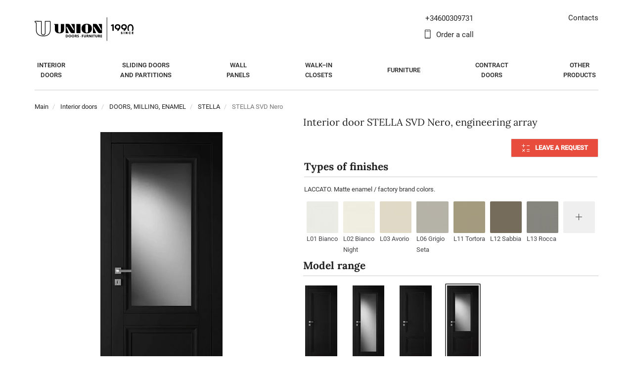

--- FILE ---
content_type: text/html; charset=UTF-8
request_url: https://www.unionporte.it/product/stella-svd-nero-828
body_size: 35139
content:
<!DOCTYPE html>
<html lang="ru">
<head>
  <meta charset="UTF-8">
  <meta http-equiv="X-UA-Compatible" content="IE=edge">
  <meta name="viewport" content="width=device-width, initial-scale=1">
  <title>STELLA SVD Nero</title>
  <script data-skip-moving="true" src="/local/templates/union/js/blazy.min.js"></script>
    <meta http-equiv="Content-Type" content="text/html; charset=UTF-8" />
<meta name="robots" content="index, follow" />
<meta name="description" content="STELLA SVD Nero to buy with delivery in Europe . UNION Doors and Furniture. A unique combination of the assortment in style, color and material. The possibility of creating an interior in a single style. We work from Mon–Sun from 9:00 to 21:00. Call ☎️ +34600309731" />
<script type="rocketlazyloadscript" data-skip-moving="true">(function(w, d) {var v = w.frameCacheVars = {'CACHE_MODE':'HTMLCACHE','storageBlocks':[],'dynamicBlocks':{'area-tel':'95f56d9556d4','qepX1R':'52b1198dd4e7'},'AUTO_UPDATE':true,'AUTO_UPDATE_TTL':'0','version':'2'};var inv = false;if (v.AUTO_UPDATE === false){if (v.AUTO_UPDATE_TTL && v.AUTO_UPDATE_TTL > 0){var lm = Date.parse(d.lastModified);if (!isNaN(lm)){var td = new Date().getTime();if ((lm + v.AUTO_UPDATE_TTL * 1000) >= td){w.frameRequestStart = false;w.preventAutoUpdate = true;return;}inv = true;}}else{w.frameRequestStart = false;w.preventAutoUpdate = true;return;}}var r = w.XMLHttpRequest ? new XMLHttpRequest() : (w.ActiveXObject ? new w.ActiveXObject("Microsoft.XMLHTTP") : null);if (!r) { return; }w.frameRequestStart = true;var m = v.CACHE_MODE; var l = w.location; var x = new Date().getTime();var q = "?bxrand=" + x + (l.search.length > 0 ? "&" + l.search.substring(1) : "");var u = l.protocol + "//" + l.host + l.pathname + q;r.open("GET", u, true);r.setRequestHeader("BX-ACTION-TYPE", "get_dynamic");r.setRequestHeader("X-Bitrix-Composite", "get_dynamic");r.setRequestHeader("BX-CACHE-MODE", m);r.setRequestHeader("BX-CACHE-BLOCKS", v.dynamicBlocks ? JSON.stringify(v.dynamicBlocks) : "");if (inv){r.setRequestHeader("BX-INVALIDATE-CACHE", "Y");}try { r.setRequestHeader("BX-REF", d.referrer || "");} catch(e) {}if (m === "APPCACHE"){r.setRequestHeader("BX-APPCACHE-PARAMS", JSON.stringify(v.PARAMS));r.setRequestHeader("BX-APPCACHE-URL", v.PAGE_URL ? v.PAGE_URL : "");}r.onreadystatechange = function() {if (r.readyState != 4) { return; }var a = r.getResponseHeader("BX-RAND");var b = w.BX && w.BX.frameCache ? w.BX.frameCache : false;if (a != x || !((r.status >= 200 && r.status < 300) || r.status === 304 || r.status === 1223 || r.status === 0)){var f = {error:true, reason:a!=x?"bad_rand":"bad_status", url:u, xhr:r, status:r.status};if (w.BX && w.BX.ready && b){BX.ready(function() {setTimeout(function(){BX.onCustomEvent("onFrameDataRequestFail", [f]);}, 0);});}w.frameRequestFail = f;return;}if (b){b.onFrameDataReceived(r.responseText);if (!w.frameUpdateInvoked){b.update(false);}w.frameUpdateInvoked = true;}else{w.frameDataString = r.responseText;}};r.send();var p = w.performance;if (p && p.addEventListener && p.getEntries && p.setResourceTimingBufferSize){var e = 'resourcetimingbufferfull';var h = function() {if (w.BX && w.BX.frameCache && w.BX.frameCache.frameDataInserted){p.removeEventListener(e, h);}else {p.setResourceTimingBufferSize(p.getEntries().length + 50);}};p.addEventListener(e, h);}})(window, document);</script>
<script type="rocketlazyloadscript" data-skip-moving="true">(function(w, d, n) {var cl = "bx-core";var ht = d.documentElement;var htc = ht ? ht.className : undefined;if (htc === undefined || htc.indexOf(cl) !== -1){return;}var ua = n.userAgent;if (/(iPad;)|(iPhone;)/i.test(ua)){cl += " bx-ios";}else if (/Android/i.test(ua)){cl += " bx-android";}cl += (/(ipad|iphone|android|mobile|touch)/i.test(ua) ? " bx-touch" : " bx-no-touch");cl += w.devicePixelRatio && w.devicePixelRatio >= 2? " bx-retina": " bx-no-retina";var ieVersion = -1;if (/AppleWebKit/.test(ua)){cl += " bx-chrome";}else if ((ieVersion = getIeVersion()) > 0){cl += " bx-ie bx-ie" + ieVersion;if (ieVersion > 7 && ieVersion < 10 && !isDoctype()){cl += " bx-quirks";}}else if (/Opera/.test(ua)){cl += " bx-opera";}else if (/Gecko/.test(ua)){cl += " bx-firefox";}if (/Macintosh/i.test(ua)){cl += " bx-mac";}ht.className = htc ? htc + " " + cl : cl;function isDoctype(){if (d.compatMode){return d.compatMode == "CSS1Compat";}return d.documentElement && d.documentElement.clientHeight;}function getIeVersion(){if (/Opera/i.test(ua) || /Webkit/i.test(ua) || /Firefox/i.test(ua) || /Chrome/i.test(ua)){return -1;}var rv = -1;if (!!(w.MSStream) && !(w.ActiveXObject) && ("ActiveXObject" in w)){rv = 11;}else if (!!d.documentMode && d.documentMode >= 10){rv = 10;}else if (!!d.documentMode && d.documentMode >= 9){rv = 9;}else if (d.attachEvent && !/Opera/.test(ua)){rv = 8;}if (rv == -1 || rv == 8){var re;if (n.appName == "Microsoft Internet Explorer"){re = new RegExp("MSIE ([0-9]+[\.0-9]*)");if (re.exec(ua) != null){rv = parseFloat(RegExp.$1);}}else if (n.appName == "Netscape"){rv = 11;re = new RegExp("Trident/.*rv:([0-9]+[\.0-9]*)");if (re.exec(ua) != null){rv = parseFloat(RegExp.$1);}}}return rv;}})(window, document, navigator);</script>


<link href="/bitrix/js/ui/fonts/opensans/ui.font.opensans.css?16498476522599"  rel="stylesheet" />
<link href="/bitrix/js/main/popup/dist/main.popup.bundle.css?164984765626961"  rel="stylesheet" />
<link href="/bitrix/css/main/themes/blue/style.css?1649847303386"  rel="stylesheet" />
<link href="/bitrix/cache/css/s1/union/page_2fac92e6c0e4e27b7af927f37ae6a13d/page_2fac92e6c0e4e27b7af927f37ae6a13d_v1.css?176365296775334"  rel="stylesheet" />
<link href="/bitrix/cache/css/s1/union/template_af8c67c5af03c369a6bd3914d0d683d7/template_af8c67c5af03c369a6bd3914d0d683d7_v1.css?17636529672094788"  data-template-style="true" rel="stylesheet" />
<script type="rocketlazyloadscript">if(!window.BX)window.BX={};if(!window.BX.message)window.BX.message=function(mess){if(typeof mess==='object'){for(let i in mess) {BX.message[i]=mess[i];} return true;}};</script>
<script type="rocketlazyloadscript">(window.BX||top.BX).message({'JS_CORE_LOADING':'Loading...','JS_CORE_WINDOW_CLOSE':'Close','JS_CORE_WINDOW_EXPAND':'Expand','JS_CORE_WINDOW_NARROW':'Restore','JS_CORE_WINDOW_SAVE':'Save','JS_CORE_WINDOW_CANCEL':'Cancel','JS_CORE_H':'h','JS_CORE_M':'m','JS_CORE_S':'s','JS_CORE_NO_DATA':'- No data -','JSADM_AI_HIDE_EXTRA':'Hide extra items','JSADM_AI_ALL_NOTIF':'All notifications','JSADM_AUTH_REQ':'Authentication is required!','JS_CORE_WINDOW_AUTH':'Log In','JS_CORE_IMAGE_FULL':'Full size','JS_CORE_WINDOW_CONTINUE':'Continue'});</script>

<script type="rocketlazyloadscript" src="/bitrix/js/main/core/core.js?1649847657569621"></script>

<script type="rocketlazyloadscript">BX.setJSList(['/bitrix/js/main/core/core_ajax.js','/bitrix/js/main/core/core_promise.js','/bitrix/js/main/polyfill/promise/js/promise.js','/bitrix/js/main/loadext/loadext.js','/bitrix/js/main/loadext/extension.js','/bitrix/js/main/polyfill/promise/js/promise.js','/bitrix/js/main/polyfill/find/js/find.js','/bitrix/js/main/polyfill/includes/js/includes.js','/bitrix/js/main/polyfill/matches/js/matches.js','/bitrix/js/ui/polyfill/closest/js/closest.js','/bitrix/js/main/polyfill/fill/main.polyfill.fill.js','/bitrix/js/main/polyfill/find/js/find.js','/bitrix/js/main/polyfill/matches/js/matches.js','/bitrix/js/main/polyfill/core/dist/polyfill.bundle.js','/bitrix/js/main/core/core.js','/bitrix/js/main/polyfill/intersectionobserver/js/intersectionobserver.js','/bitrix/js/main/lazyload/dist/lazyload.bundle.js','/bitrix/js/main/polyfill/core/dist/polyfill.bundle.js','/bitrix/js/main/parambag/dist/parambag.bundle.js']);
BX.setCSSList(['/bitrix/js/main/lazyload/dist/lazyload.bundle.css','/bitrix/js/main/parambag/dist/parambag.bundle.css']);</script>
<script type="rocketlazyloadscript">(window.BX||top.BX).message({'LANGUAGE_ID':'ru','FORMAT_DATE':'DD.MM.YYYY','FORMAT_DATETIME':'DD.MM.YYYY HH:MI:SS','COOKIE_PREFIX':'BITRIX_SM','SERVER_TZ_OFFSET':'3600','UTF_MODE':'Y','SITE_ID':'s1','SITE_DIR':'/'});</script>


<script type="rocketlazyloadscript"  src="/bitrix/cache/js/s1/union/kernel_main/kernel_main_v1.js?1763652957221813"></script>
<script type="rocketlazyloadscript" src="/bitrix/js/delight.webpconverter/delight.webp.js?16498476552093"></script>
<script type="rocketlazyloadscript"  src="/bitrix/cache/js/s1/union/kernel_main_polyfill_customevent/kernel_main_polyfill_customevent_v1.js?17636529571253"></script>
<script type="rocketlazyloadscript" src="/bitrix/js/ui/dexie/dist/dexie.bitrix.bundle.js?1649847650196472"></script>
<script type="rocketlazyloadscript" src="/bitrix/js/main/core/core_ls.js?164984765710430"></script>
<script type="rocketlazyloadscript" src="/bitrix/js/main/core/core_frame_cache.js?164984765716871"></script>
<script type="rocketlazyloadscript" src="/bitrix/js/main/jquery/jquery-1.8.3.min.js?164984766993637"></script>
<script type="rocketlazyloadscript" src="/bitrix/js/main/core/core.min.js?1649847657262964"></script>
<script type="rocketlazyloadscript" src="https://code.jquery.com/jquery-2.2.4.min.js"></script>
<script type="rocketlazyloadscript" src="/bitrix/js/main/popup/dist/main.popup.bundle.js?1649847656111470"></script>
<script type="rocketlazyloadscript">BX.setJSList(['/bitrix/js/main/core/core_fx.js','/bitrix/js/main/session.js','/bitrix/js/main/pageobject/pageobject.js','/bitrix/js/main/core/core_window.js','/bitrix/js/main/date/main.date.js','/bitrix/js/main/core/core_date.js','/bitrix/js/main/utils.js','/bitrix/js/main/polyfill/customevent/main.polyfill.customevent.js','/local/templates/union/components/bitrix/catalog.element/.default/script.js','/local/templates/union/js/catalog.view.js','/local/templates/union/js/catalog.view.v9.js','/local/templates/union/components/bitrix/catalog.top/union/slider/script.js','/local/templates/union/js/jquery.placeholder.min.js','/local/templates/union/js/bootstrap.core.min.js','/local/templates/union/js/jquery.lightslider.js','/local/templates/union/js/jquery.form.min.js','/local/templates/union/js/jquery.fancybox.min.js','/local/templates/union/js/jquery.auto-complete.min.js','/local/templates/union/js/app.js','/local/templates/union/js/main.js','/local/templates/union/js/projects.model.js','/local/templates/union/js/jquery.sticky-kit.min.js','/local/templates/union/js/main.v2.js','/local/templates/union/js/pages/index.js','/local/templates/union/js/jquery.inputmask.bundle.js','/local/templates/union/js/velltar_en.js','/local/templates/union/build/dist/js/bundle.js','/local/js/reaspekt/reaspekt.geobase/script.js']);</script>
<script type="rocketlazyloadscript">BX.setCSSList(['/local/templates/union/components/bitrix/catalog/without_left_menu/style.css','/local/templates/union/components/bitrix/breadcrumb/h1/style.css','/local/templates/union/components/bitrix/catalog.element/.default/style.css','/local/templates/union/components/bitrix/catalog.top/union/slider/style.css','/local/templates/union/components/bitrix/catalog.top/union/slider/themes/yellow/style.css','/local/templates/union/components/bitrix/catalog.element/.default/themes/blue/style.css','/local/templates/union/css/lightslider.css','/local/templates/union/css/bootstrap.css','/local/templates/union/css/jquery.fancybox.css','/local/templates/union/css/main.min.css','/local/templates/union/css/additional-2.min.css','/local/templates/union/css/inline.css','/local/templates/union/css/velltar.css','/local/templates/union/build/dist/css/style.css','/local/templates/union/components/bitrix/menu/press.menu/style.css','/local/templates/union/template_styles.css','/local/css/reaspekt/reaspekt.geobase/style.css']);</script>
<meta name="delight_webpconverter_attr" content="data-src|srcset|src">



<script type="rocketlazyloadscript"  src="/bitrix/cache/js/s1/union/template_8b03117e87de0f71c559f3773b7c595a/template_8b03117e87de0f71c559f3773b7c595a_v1.js?1763652957443228"></script>
<script type="rocketlazyloadscript"  src="/bitrix/cache/js/s1/union/page_3eb66be144414c4ec36d17e8f8dcccd6/page_3eb66be144414c4ec36d17e8f8dcccd6_v1.js?1763652968163117"></script>
<script type="rocketlazyloadscript">var _ba = _ba || []; _ba.push(["aid", "f0aa64ef2048198f80d1dd1d669202bd"]); _ba.push(["host", "www.unionporte.it"]); (function() {var ba = document.createElement("script"); ba.type = "text/javascript"; ba.async = true;ba.src = (document.location.protocol == "https:" ? "https://" : "http://") + "bitrix.info/ba.js";var s = document.getElementsByTagName("script")[0];s.parentNode.insertBefore(ba, s);})();</script>


  	<link rel="shortcut icon" href="/local/templates/union/favicon_svg.svg" type="image/svg+xml">
    <meta name="facebook-domain-verification" content="vpz9w5xim7j5x22ofpvb3k9phfu1jd"/>
  <meta name="mailru-domain" content="kM3hyreLpTmuYvfL"/>
  <link rel="preconnect" href="https://code.jquery.com">
  <link rel="preconnect" href="https://fonts.gstatic.com" crossorigin>
  <style>
    /* cyrillic-ext */
@font-face {
    font-family: 'Roboto';
    font-style: normal;
    font-weight: 400;
    font-display: swap;
    src: url(https://fonts.gstatic.com/s/roboto/v29/KFOmCnqEu92Fr1Mu72xKOzY.woff2) format('woff2');
    unicode-range: U+0460-052F, U+1C80-1C88, U+20B4, U+2DE0-2DFF, U+A640-A69F, U+FE2E-FE2F;
}

/* cyrillic */
@font-face {
    font-family: 'Roboto';
    font-style: normal;
    font-weight: 400;
    font-display: swap;
    src: url(https://fonts.gstatic.com/s/roboto/v29/KFOmCnqEu92Fr1Mu5mxKOzY.woff2) format('woff2');
    unicode-range: U+0400-045F, U+0490-0491, U+04B0-04B1, U+2116;
}

/* latin-ext */
@font-face {
    font-family: 'Roboto';
    font-style: normal;
    font-weight: 400;
    font-display: swap;
    src: url(https://fonts.gstatic.com/s/roboto/v29/KFOmCnqEu92Fr1Mu7GxKOzY.woff2) format('woff2');
    unicode-range: U+0100-024F, U+0259, U+1E00-1EFF, U+2020, U+20A0-20AB, U+20AD-20CF, U+2113, U+2C60-2C7F, U+A720-A7FF;
}

/* latin */
@font-face {
    font-family: 'Roboto';
    font-style: normal;
    font-weight: 400;
    font-display: swap;
    src: url(https://fonts.gstatic.com/s/roboto/v29/KFOmCnqEu92Fr1Mu4mxK.woff2) format('woff2');
    unicode-range: U+0000-00FF, U+0131, U+0152-0153, U+02BB-02BC, U+02C6, U+02DA, U+02DC, U+2000-206F, U+2074, U+20AC, U+2122, U+2191, U+2193, U+2212, U+2215, U+FEFF, U+FFFD;
}

/* cyrillic-ext */
@font-face {
    font-family: 'Roboto';
    font-style: normal;
    font-weight: 500;
    font-display: swap;
    src: url(https://fonts.gstatic.com/s/roboto/v29/KFOlCnqEu92Fr1MmEU9fCRc4EsA.woff2) format('woff2');
    unicode-range: U+0460-052F, U+1C80-1C88, U+20B4, U+2DE0-2DFF, U+A640-A69F, U+FE2E-FE2F;
}

/* cyrillic */
@font-face {
    font-family: 'Roboto';
    font-style: normal;
    font-weight: 500;
    font-display: swap;
    src: url(https://fonts.gstatic.com/s/roboto/v29/KFOlCnqEu92Fr1MmEU9fABc4EsA.woff2) format('woff2');
    unicode-range: U+0400-045F, U+0490-0491, U+04B0-04B1, U+2116;
}

/* latin-ext */
@font-face {
    font-family: 'Roboto';
    font-style: normal;
    font-weight: 500;
    font-display: swap;
    src: url(https://fonts.gstatic.com/s/roboto/v29/KFOlCnqEu92Fr1MmEU9fChc4EsA.woff2) format('woff2');
    unicode-range: U+0100-024F, U+0259, U+1E00-1EFF, U+2020, U+20A0-20AB, U+20AD-20CF, U+2113, U+2C60-2C7F, U+A720-A7FF;
}

/* latin */
@font-face {
    font-family: 'Roboto';
    font-style: normal;
    font-weight: 500;
    font-display: swap;
    src: url(https://fonts.gstatic.com/s/roboto/v29/KFOlCnqEu92Fr1MmEU9fBBc4.woff2) format('woff2');
    unicode-range: U+0000-00FF, U+0131, U+0152-0153, U+02BB-02BC, U+02C6, U+02DA, U+02DC, U+2000-206F, U+2074, U+20AC, U+2122, U+2191, U+2193, U+2212, U+2215, U+FEFF, U+FFFD;
}

/* cyrillic-ext */
@font-face {
    font-family: 'Lora';
    font-style: normal;
    font-weight: 400;
    font-display: swap;
    src: url(https://fonts.gstatic.com/s/lora/v17/0QIvMX1D_JOuMwf7I-NP.woff2) format('woff2');
    unicode-range: U+0460-052F, U+1C80-1C88, U+20B4, U+2DE0-2DFF, U+A640-A69F, U+FE2E-FE2F;
}

/* cyrillic */
@font-face {
    font-family: 'Lora';
    font-style: normal;
    font-weight: 400;
    font-display: swap;
    src: url(https://fonts.gstatic.com/s/lora/v17/0QIvMX1D_JOuMw77I-NP.woff2) format('woff2');
    unicode-range: U+0400-045F, U+0490-0491, U+04B0-04B1, U+2116;
}

/* latin-ext */
@font-face {
    font-family: 'Lora';
    font-style: normal;
    font-weight: 400;
    font-display: swap;
    src: url(https://fonts.gstatic.com/s/lora/v17/0QIvMX1D_JOuMwT7I-NP.woff2) format('woff2');
    unicode-range: U+0100-024F, U+0259, U+1E00-1EFF, U+2020, U+20A0-20AB, U+20AD-20CF, U+2113, U+2C60-2C7F, U+A720-A7FF;
}

/* latin */
@font-face {
    font-family: 'Lora';
    font-style: normal;
    font-weight: 400;
    font-display: swap;
    src: url(https://fonts.gstatic.com/s/lora/v17/0QIvMX1D_JOuMwr7Iw.woff2) format('woff2');
    unicode-range: U+0000-00FF, U+0131, U+0152-0153, U+02BB-02BC, U+02C6, U+02DA, U+02DC, U+2000-206F, U+2074, U+20AC, U+2122, U+2191, U+2193, U+2212, U+2215, U+FEFF, U+FFFD;
}

/* cyrillic-ext */
@font-face {
    font-family: 'Lora';
    font-style: normal;
    font-weight: 700;
    font-display: swap;
    src: url(https://fonts.gstatic.com/s/lora/v17/0QIvMX1D_JOuMwf7I-NP.woff2) format('woff2');
    unicode-range: U+0460-052F, U+1C80-1C88, U+20B4, U+2DE0-2DFF, U+A640-A69F, U+FE2E-FE2F;
}

/* cyrillic */
@font-face {
    font-family: 'Lora';
    font-style: normal;
    font-weight: 700;
    font-display: swap;
    src: url(https://fonts.gstatic.com/s/lora/v17/0QIvMX1D_JOuMw77I-NP.woff2) format('woff2');
    unicode-range: U+0400-045F, U+0490-0491, U+04B0-04B1, U+2116;
}

/* latin-ext */
@font-face {
    font-family: 'Lora';
    font-style: normal;
    font-weight: 700;
    font-display: swap;
    src: url(https://fonts.gstatic.com/s/lora/v17/0QIvMX1D_JOuMwT7I-NP.woff2) format('woff2');
    unicode-range: U+0100-024F, U+0259, U+1E00-1EFF, U+2020, U+20A0-20AB, U+20AD-20CF, U+2113, U+2C60-2C7F, U+A720-A7FF;
}

/* latin */
@font-face {
    font-family: 'Lora';
    font-style: normal;
    font-weight: 700;
    font-display: swap;
    src: url(https://fonts.gstatic.com/s/lora/v17/0QIvMX1D_JOuMwr7Iw.woff2) format('woff2');
    unicode-range: U+0000-00FF, U+0131, U+0152-0153, U+02BB-02BC, U+02C6, U+02DA, U+02DC, U+2000-206F, U+2074, U+20AC, U+2122, U+2191, U+2193, U+2212, U+2215, U+FEFF, U+FFFD;
}

@font-face {
    font-display: swap;
    font-family: 'fontello';
    src: url("/local/templates/union/font/fontello.eot");
    src: url("/local/templates/union/font/fontello.eot#iefix") format('embedded-opentype'), url("/local/templates/union/font/fontello.woff2") format('woff2'), url("/local/templates/union/font/fontello.woff") format('woff'), url("/local/templates/union/font/fontello.ttf") format('truetype'), url("/local/templates/union/font/fontello.svg#fontello") format('svg');
    font-weight: normal;
    font-style: normal
}

  </style>

        
                                
            
                                                                
                        <!-- Global site tag (gtag.js) - Google Analytics -->
      <script data-skip-moving="true" cookie-consent="tracking" type="text/plain" async
              src="https://www.googletagmanager.com/gtag/js?id=G-4W74TQLN5H"></script>
      <script data-skip-moving="true" cookie-consent="tracking" type="text/plain">
        window.dataLayer = window.dataLayer || [];
        function gtag(){dataLayer.push(arguments);}
        gtag('js', new Date());

        gtag('config', 'G-4W74TQLN5H');

      </script>
    
  <style>
      @font-face {

          font-display: swap;
          font-family: 'TatianaCTT';
          src: url('/font/tatianactt.ttf') format('truetype');
      }
  </style>
  <meta name="p:domain_verify" content="422a6ae475f4b24dbbac021fd6ffe722"/>
</head>


<body class="page-main is-ltr nav-sticked is-version-2">
<div id="panel"></div>

<div class="page-part">
  <header id="header-main" class="header-main">
    <div class="container">
      <div class="row">
        <div class="col-md-4 col-sm-4 hidden-sm hidden-xs">
          <div class="row">
            <!--<div class="col-md-8 col-sm-6" style="z-index: 1;">
                            <ul class="inner-nav">
                                <li>
                                    <div style="margin-top: 2px; padding-left: 15px; padding-bottom: 5px; border-left: 2px solid #eee;">
                                        <div style="font-size: 0.9em;">ПОСТАВКА:</div>
                                        <div class="store-types space-1">
                                            <div class="buttons">
                                                <a href="/main/version?v=5" class="btn btn-default ">со склада<br> в Москве</a>
                                                <a href="/main/version?v=6" class="btn btn-default ">на заказ<br> из Италии</a>
                                                <a href="/main/version?v=0" class="btn btn-default active">все<br> варианты</a>
                                            </div>
                                        </div>
                                    </div>
                                </li>
                            </ul>
                        </div>-->
            <div class="col-md-6 col-sm-6">
                                  <a href="/" class="logo">
                      		<img alt="UNION doors and furniture in a uniform style" src="/local/templates/union/img/logo-since-en.svg" width="100%">
	                  </a>
                			                </div>
            <!-- <div class="col-md-6 hidden-sm">
                <ul class="inner-nav text-right">
                    <li class="time-now--status" data-period="9 21">
                        <span class="icon-clock-1"><span class="text-ltr" style="display: inline-block;">09:00 - 21:00</span></span>
                    </li>
                    <li class="text-ltr">
                        <span><a class="link-local main--phone call_phone_1_1" data-with-value
                                 href="tel:+79167055046"
                                 target="_blank">+7 916 705 5046</a></span>
                    </li>
                </ul>
            </div> -->
          </div>
        </div>
        <div class="col-md-4 col-sm-12 text-center">

          <div class="default-bar">
                        <span class="side-left-btn">
                            <button type="button" class="btn btn-menu sm-menu--toggle" data-target="#nav-main">
            				    <span class="bar"></span>
            				    <span class="bar"></span>
            				    <span class="bar"></span>
				            </button>
                        </span>

            <span class="side-right-btn">
                            <a href="tel:+34600309731" class="btn link-tel icon-call main--phone" target="_blank"></a>
                                                    </span>

            <span class="side-center">
                                      			    </span>

          </div>

          <div id="search-bar" class="search-bar">
        			    <span class="side-right-btn">
        				    <button type="button" class="btn icn-close nav-search--toggle"></button>
        			    </span>

            <div class="search-field side-center">
              <input type="text" class="form-control search--ac" placeholder="Поиск товара...">
            </div>
          </div>
        </div>
        <div class="col-md-4 col-sm-4 hidden-sm hidden-xs">
          <div class="row">
            <div class="col-lg-6 col-md-7 hidden-sm">
                <ul class="inner-nav">
    <li class="text-ltr">
        <span id="bxdynamic_area-tel" style="padding-left: 10px;">
            <div id="bxdynamic_area-tel_start" style="display:none"></div>+34600309731<div id="bxdynamic_area-tel_end" style="display:none"></div>        </span>
    </li>
    <li><a href="#call-me" data-fancybox  class="icon-mobile">Order a call</a></li>
</ul>            </div>
            <div class="col-lg-6 col-md-5 col-sm-12">
              <ul class="inner-nav text-right">
                <li>
                  <div id="bxdynamic_area" style="margin-top: -2px; margin-left: auto;">
                                              <a id="city-name" href="/contacts">
                          Contacts
                        </a>
                                        </div>

                </li>
                <li style="margin-top: 3px;">
                                    <span class="icons-group_">
                                        <a href="#call-me" data-fancybox class="icon-mobile visible-sm-inline"
                                           title="Order a call"></a>
                                        &nbsp; &nbsp;
										                                        &nbsp; &nbsp;
                                      									                  </span>
                </li>
              </ul>
            </div>
          </div>
        </div>
      </div>
    </div>
  </header>

  <nav id="nav-main" class="nav-main sm-menu">
    <div class="container">
      <ul id="nav-main-menu" class="nav-main-menu sm-menu-list">
        <li class="visible-xs visible-sm hidden-print item-hello">

          <div>
            <a href="/" class="logo">
                						  <img src="/local/templates/union/img/logo-since-en.svg"
							   alt="UNION doors and furniture in a uniform style">
						            </a>
          </div>

          <!--<div class="item-group-links"><a href="/main/version?v=2" class="group-link active" style="width: 33.3%"><span class="group-link-text">со склада<br> в Москве</span></a><a href="/main/version?v=1" class="group-link " style="width: 33.3%"><span class="group-link-text">на заказ<br> из Италии</span></a><a href="/main/version?v=3" class="group-link " style="width: 33.3%"><span class="group-link-text">все<br> варианты</span></a></div>-->
        </li>
        <div class="langsSwith visible-xs visible-sm hidden-print text-center">
            
<a class=" mr-3" href="//www.union.ru">
    <img title="Russian virsion" width="20" height="20" src="/img/flags/ru.svg" alt="">
</a>

<a class="active" href="//en.union.ru">
    <img title="English virsion" width="20" height="20" src="/img/flags/en.svg" alt="">
</a>
        </div>
        <!-- <li class="visible-xs visible-sm delimiter hidden-print"></li> -->
          
                        <li data-menu-name="Межкомнатные двери"
                class=" with-sm-submenu  ">
                <a data-iblock="22" class="main-menu--link arrow" href="/interior-doors">
                    <span class="nav-item-caption"><p>Interior<br />doors</p></span>
                </a>
            </li>
                                    <li data-menu-name="Раздвижные двери и перегородки"
                class=" with-sm-submenu  ">
                <a data-iblock="22" class="main-menu--link arrow" href="/sliding-doors">
                    <span class="nav-item-caption"><p>Sliding doors<br />and partitions</p></span>
                </a>
            </li>
                                    <li data-menu-name="Стеновые панели"
                class=" with-sm-submenu  ">
                <a data-iblock="22" class="main-menu--link arrow" href="/wall-panels">
                    <span class="nav-item-caption">Wall<br> panels</span>
                </a>
            </li>
                                    <li data-menu-name="Гардеробные"
                class=" with-sm-submenu  ">
                <a data-iblock="22" class="main-menu--link arrow" href="/closets">
                    <span class="nav-item-caption"><p>Walk–in<br />closets</p></span>
                </a>
            </li>
                                    <li data-menu-name="Мебель"
                class=" with-sm-submenu  ">
                <a data-iblock="22" class="main-menu--link arrow" href="/furniture">
                    <span class="nav-item-caption">Furniture</span>
                </a>
            </li>
                                    <li data-menu-name="CONTACTS"
                class="visible-mobile  with-sm-submenu  ">
                <a class="mno-arrow" href="/contacts">
                    <span class="nav-item-caption">Contacts</span>
                </a>
            </li>
                                    <li data-menu-name="Контрактные двери"
                class=" with-sm-submenu  ">
                <a data-iblock="22" class="main-menu--link arrow" href="/contract">
                    <span class="nav-item-caption">Contract <br> doors</span>
                </a>
            </li>
                                    <li data-menu-name="Другие товары"
                class=" with-sm-submenu  ">
                <a data-iblock="22" class="main-menu--link arrow" href="/fittings-and-accessories">
                    <span class="nav-item-caption">Other<br> products</span>
                </a>
            </li>
                            <li class="visible-xs visible-sm with-sm-submenu hidden-print">
          <a data-iblock="24" class="main-menu--link" href="/mezhkomnatnye-dveri-na-zakaz-iz-italii">
              Custom interior doors from Italy          </a>
        </li>

        <li class="visible-xs visible-sm delimiter hidden-print"></li>
                  <li class="visible-xs visible-sm hidden-print"><a href="/privat"><span class="icon-user-o"></span>
                Personal account</a></li>
        <li class="visible-xs visible-sm hidden-print"><a href="#call-me" data-fancybox><span
              class="icon-mobile"></span> Order a call</a>
        <li class="visible-xs visible-sm delimiter hidden-print"></li>
                </ul>
    </div>
  </nav>

  <main>
                
                        <style>
    h3.title-secondary {
        margin: 60px 0 40px;
        font-size: 29px;
        line-height: 40px;
    }
</style>

<div class="breadcrumb-main breadcrumb-h1"><div class="container"><ol id="breadcrumbs-list" class="breadcrumb">
			<li class="active" id="bx_breadcrumb_0" itemprop="itemListElement" itemscope itemtype="http://schema.org/ListItem">
				
				<a href="/" title="Main" itemprop="item">
					<span itemprop="name">Main</span>
				</a>
				<meta itemprop="position" content="1" />
			</li>
			<li class="active" id="bx_breadcrumb_1" itemprop="itemListElement" itemscope itemtype="http://schema.org/ListItem">
				
				<a href="/interior-doors" title="Interior doors" itemprop="item">
					<span itemprop="name">Interior doors</span>
				</a>
				<meta itemprop="position" content="2" />
			</li>
			<li class="active" id="bx_breadcrumb_2" itemprop="itemListElement" itemscope itemtype="http://schema.org/ListItem">
				
				<a href="/dveri-frezerovka-emal" title="DOORS, MILLING, ENAMEL" itemprop="item">
					<span itemprop="name">DOORS, MILLING, ENAMEL</span>
				</a>
				<meta itemprop="position" content="3" />
			</li>
			<li class="active" id="bx_breadcrumb_3" itemprop="itemListElement" itemscope itemtype="http://schema.org/ListItem">
				
				<a href="/stella" title="STELLA" itemprop="item">
					<span itemprop="name">STELLA</span>
				</a>
				<meta itemprop="position" content="4" />
			</li>
			<li class="active">
				
				<span itemprop="name">STELLA SVD Nero</span>
			</li></ol></div></div>
<div class="container combine-container page-container">
<script type="rocketlazyloadscript">
    $(function (){
                $('[data-menu-name="STELLA"]').addClass('active');
        $('[data-menu-name="STELLA"]').addClass('active');
        $('[data-left-menu-code="stella"]').addClass('active').closest('.has-menu').addClass('opened');
                $('[data-menu-name="ДВЕРИ, ФРЕЗЕРОВКА, ЭМАЛЬ"]').addClass('active');
        $('[data-menu-name="ДВЕРИ, ФРЕЗЕРОВКА, ЭМАЛЬ"]').addClass('active');
        $('[data-left-menu-code="dveri-frezerovka-emal"]').addClass('active').closest('.has-menu').addClass('opened');
                $('[data-menu-name="Межкомнатные двери"]').addClass('active');
        $('[data-menu-name="Межкомнатные двери"]').addClass('active');
        $('[data-left-menu-code="interior-doors"]').addClass('active').closest('.has-menu').addClass('opened');
                $('[data-menu-name="Межкомнатные двери"]').addClass('active');
        $('[data-menu-name="Межкомнатные двери"]').addClass('active');
        $('[data-left-menu-code="interior-doors"]').addClass('active').closest('.has-menu').addClass('opened');
                $('[data-menu-name="Межкомнатные двери"]').addClass('active');
        $('[data-menu-name="Межкомнатные двери"]').addClass('active');
        $('[data-left-menu-code="interior-doors"]').addClass('active').closest('.has-menu').addClass('opened');
                $('[data-left-menu-code="product/stella-svd-nero-828#product"]').addClass('active').closest('.has-menu').addClass('opened');
        $('[data-menu-uri="/product/stella-svd-nero-828"]').addClass('active').closest('.has-menu').addClass('opened');

    })
</script>


<div class="">

	<div id="bx_117848907_18046">
		<div id="main-view-section" class="ajax--refresher" data-rf-name="main_section">
			<div class="product-view-wrap product-view product-view-alternate">

				<div id="bx_117848907_18046_big_slider">
    <div id="product-slider-col" class="product-slider-col">
        <div id="slider-product-plugin" class="slider-product-plugin-v3">
            <div data-entity="images-slider-block" id="product-slider-wrap" class="slider-product-wrap">
                                <div data-entity="images-container" id="product-slider" class="slider-product text-center">
                                            <div class="slide-image">
                            <a href="/upload/iblock/7a3/yu4dl258bvjcsy89fzc32f2n2slmkp3p/STELLA-SVD_-_-_-_-_-_-Nero_-_-SATINATO-BIANCO-TR.jpg" class="slide-image-one" data-caption="" data-entity="image" data-id="0" data-fancybox="group-0">
                                <div class="slide-image-row">
                                    <div class="col-image">
                                        <div class="slide-image-self-wrap">
                                            <img  src="/upload/delight.webpconverter/upload/resize_cache/iblock/7a3/yu4dl258bvjcsy89fzc32f2n2slmkp3p/1000_1000_1/STELLA-SVD_-_-_-_-_-_-Nero_-_-SATINATO-BIANCO-TR.jpg.webp?16653538464620" data-webp-src="/upload/resize_cache/iblock/7a3/yu4dl258bvjcsy89fzc32f2n2slmkp3p/1000_1000_1/STELLA-SVD_-_-_-_-_-_-Nero_-_-SATINATO-BIANCO-TR.jpg" class="slide-image-self" alt='STELLA SVD Nero' data-page="1" data-large="/upload/iblock/7a3/yu4dl258bvjcsy89fzc32f2n2slmkp3p/STELLA-SVD_-_-_-_-_-_-Nero_-_-SATINATO-BIANCO-TR.jpg" itemprop="image">
                                        </div>
                                    </div>
                                    <div class="col-caption">
                                        <div class="space-3 title4img">STELLA SVD Nero</div>
                                    </div>
                                </div>
                            </a>
                        </div>
						
						                </div>
            </div>

					<style>
				@media screen and (min-width: 768px){
					div.title4img {
						margin-bottom: 0px !important;
					}
				}
			</style>
				
        </div>
    </div>
</div>				
				<div id="product-info-column" class="product-info-col">
											<h1 id="title">Interior door STELLA SVD Nero, engineering array</h1>
											<div class="space-3" style="padding-top: 2px;" itemprop="offers" itemscope="" itemtype="http://schema.org/Offer">
															
								
								<a id="bx_117848907_18046_price" href="#base-kit" class="price price-label price-hover-block  hidden" data-fancybox="" >
								
																		
																			.- <sup class="ico-info">?</sup>
																	</a>
																	<div class="price-hover-block-hidden">										
																					<div class="title-prhvrblock">
												<p>Minimal cost in collection</p>											</div>											    
																	
										<strong>STELLA</strong>. <br />Price per set: canvas model "PD" in Bianco finish, standard size 60/70/80x190/200/210 cm, door frame, flat platbands, sealer, hinges, magnetic lock.									</div>
																					
								<meta itemprop="price" content="от ">
								<meta itemprop="priceCurrency" content="RUB">
								<button data-metrik-evt="CLICK_FORM_OPEN_CALC" type="button" data-product-id="33" class="btn btn-outline-prim btn-default btn-right calc-request--create">
									<svg width="18" height="18" class="pull-left" style="margin-right: 10px; fill: currentColor;" viewBox="0 0 32 32" xmlns="http://www.w3.org/2000/svg">
										<rect class="cls-1" height="2" width="10" x="20" y="7"></rect>
										<rect class="cls-1" height="2" width="10" x="20" y="21"></rect>
										<rect class="cls-1" height="2" width="10" x="20" y="27"></rect>
										<polygon class="cls-1" points="9 2 7 2 7 7 2 7 2 9 7 9 7 14 9 14 9 9 14 9 14 7 9 7 9 2"></polygon>
										<polygon class="cls-1" points="12.34 19.84 8.47 23.71 4.63 19.87 3.37 21.13 7.21 24.97 3.34 28.84 4.64 30.14 8.51 26.27 12.37 30.13 13.63 28.87 9.77 25.02 13.64 21.14 12.34 19.84"></polygon>
									</svg> Leave a request 
								</button>
													</div>	
		
						<div class="collection-details product-view">
							<div class="space-3">
								
 
                        <div id="options-group-item-106" class="group">
                            <div class="group-mixin group--mixin">
                                <div class="title-section title-section2">Types of finishes</div>

                                
                                <div class="panel panel-default show-panels first-of-type" id="panel-colors-18046-">
                                    <div class="panel-heading" role="tab">
                                        <div class="panel-title" style="font-size: 1em; font-weight: normal;">LACCATO. Matte enamel / factory brand colors.</div>
                                    </div>
                                    <div id="panel-group-106-1" class="panel-collapse collapse in" role="tabpanel">
                                        <div class="panel-body options-block options--block">
												<div id="bxdynamic_qepX1R_start" style="display:none"></div>													<ul class="options-grid-fluid options--images ">
																														  
																  																	<li data-id="0" class="">
																	
																		  <a href="/product/stella-sv-bianco-2426" title="L01 Bianco" class="product--load" style="display: block;">
																			<span class="image-wrap bg-image--lazy loaded loaded--success" data-src="/upload/resize_cache/uf/f83/a2qaskbrv7ci8kbxzrp8p40hhx5lq9ym/180_180_2/L01 Bianco RAL 9003.jpg" data-webp-data-src="/upload/resize_cache/uf/f83/a2qaskbrv7ci8kbxzrp8p40hhx5lq9ym/180_180_2/L01 Bianco RAL 9003.jpg" style="background-image: url(&quot;/upload/resize_cache/uf/f83/a2qaskbrv7ci8kbxzrp8p40hhx5lq9ym/180_180_2/L01 Bianco RAL 9003.jpg&quot;);"></span>                             
																		  <p class="figcaption">L01 Bianco</p> </a>
																	  </li> 
																															  
																  																	<li data-id="1" class="">
																	
																		  <a href="/product/stella-svd-bianco-night-605" title="L02 Bianco Night" class="product--load" style="display: block;">
																			<span class="image-wrap bg-image--lazy loaded loaded--success" data-src="/upload/resize_cache/uf/933/pkx233m1k2ozky21b3s5kyijii71znkj/180_180_2/L02 Bianco Night RAL 9010.jpg" data-webp-data-src="/upload/resize_cache/uf/933/pkx233m1k2ozky21b3s5kyijii71znkj/180_180_2/L02 Bianco Night RAL 9010.jpg" style="background-image: url(&quot;/upload/resize_cache/uf/933/pkx233m1k2ozky21b3s5kyijii71znkj/180_180_2/L02 Bianco Night RAL 9010.jpg&quot;);"></span>                             
																		  <p class="figcaption">L02 Bianco Night</p> </a>
																	  </li> 
																															  
																  																	<li data-id="2" class="">
																	
																		  <a href="/product/stella-svd-avorio-806" title="L03 Avorio" class="product--load" style="display: block;">
																			<span class="image-wrap bg-image--lazy loaded loaded--success" data-src="/upload/resize_cache/uf/82f/79m6vxx2tdnkh37uwa1va0ecyo96au8h/180_180_2/L03 Avorio RAL 1013.jpg" data-webp-data-src="/upload/resize_cache/uf/82f/79m6vxx2tdnkh37uwa1va0ecyo96au8h/180_180_2/L03 Avorio RAL 1013.jpg" style="background-image: url(&quot;/upload/resize_cache/uf/82f/79m6vxx2tdnkh37uwa1va0ecyo96au8h/180_180_2/L03 Avorio RAL 1013.jpg&quot;);"></span>                             
																		  <p class="figcaption">L03 Avorio</p> </a>
																	  </li> 
																															  
																  																	<li data-id="3" class="">
																	
																		  <a href="/product/stella-svd-grigio-seta-5933" title="L06 Grigio Seta" class="product--load" style="display: block;">
																			<span class="image-wrap bg-image--lazy loaded loaded--success" data-src="/upload/resize_cache/uf/da2/tng6zgomgy4ny3nc25rvcubkitc8hxxs/180_180_2/L06 Grigio Seta RAL 7044.jpg" data-webp-data-src="/upload/resize_cache/uf/da2/tng6zgomgy4ny3nc25rvcubkitc8hxxs/180_180_2/L06 Grigio Seta RAL 7044.jpg" style="background-image: url(&quot;/upload/resize_cache/uf/da2/tng6zgomgy4ny3nc25rvcubkitc8hxxs/180_180_2/L06 Grigio Seta RAL 7044.jpg&quot;);"></span>                             
																		  <p class="figcaption">L06 Grigio Seta</p> </a>
																	  </li> 
																															  
																  																	<li data-id="4" class="">
																	
																		  <a href="/product/stella-svd-tortora-7880" title="L11 Tortora" class="product--load" style="display: block;">
																			<span class="image-wrap bg-image--lazy loaded loaded--success" data-src="/upload/resize_cache/uf/757/o25xscm134ag5xx5sgcdsbffe2u9f3gl/180_180_2/L11 Tortora NCS S 3005-Y20R.jpg" data-webp-data-src="/upload/resize_cache/uf/757/o25xscm134ag5xx5sgcdsbffe2u9f3gl/180_180_2/L11 Tortora NCS S 3005-Y20R.jpg" style="background-image: url(&quot;/upload/resize_cache/uf/757/o25xscm134ag5xx5sgcdsbffe2u9f3gl/180_180_2/L11 Tortora NCS S 3005-Y20R.jpg&quot;);"></span>                             
																		  <p class="figcaption">L11 Tortora</p> </a>
																	  </li> 
																															  
																  																	<li data-id="5" class="">
																	
																		  <a href="/product/stella-svd-sabbia-7881" title="L12 Sabbia" class="product--load" style="display: block;">
																			<span class="image-wrap bg-image--lazy loaded loaded--success" data-src="/upload/resize_cache/uf/79f/eu1ohokox2gdj2512xsc7sckajuel820/180_180_2/L12 Sabbia NCS S 5005-Y20R.jpg" data-webp-data-src="/upload/resize_cache/uf/79f/eu1ohokox2gdj2512xsc7sckajuel820/180_180_2/L12 Sabbia NCS S 5005-Y20R.jpg" style="background-image: url(&quot;/upload/resize_cache/uf/79f/eu1ohokox2gdj2512xsc7sckajuel820/180_180_2/L12 Sabbia NCS S 5005-Y20R.jpg&quot;);"></span>                             
																		  <p class="figcaption">L12 Sabbia</p> </a>
																	  </li> 
																															  
																  																	<li data-id="6" class="">
																	
																		  <a href="/product/stella-svd-rocca-7882" title="L13 Rocca" class="product--load" style="display: block;">
																			<span class="image-wrap bg-image--lazy loaded loaded--success" data-src="/upload/resize_cache/uf/189/f8saxglznjaam3vsok2sdjc57i12fx56/180_180_2/L13 Rocca NCS S 4502-Y.jpg" data-webp-data-src="/upload/resize_cache/uf/189/f8saxglznjaam3vsok2sdjc57i12fx56/180_180_2/L13 Rocca NCS S 4502-Y.jpg" style="background-image: url(&quot;/upload/resize_cache/uf/189/f8saxglznjaam3vsok2sdjc57i12fx56/180_180_2/L13 Rocca NCS S 4502-Y.jpg&quot;);"></span>                             
																		  <p class="figcaption">L13 Rocca</p> </a>
																	  </li> 
																															  
																  																	<li data-id="7" class="hidden target--hidden ">
																	
																		  <a href="/product/stella-svd-grigio-seta-5937" title="L07 Grigio Fume" class="product--load" style="display: block;">
																			<span class="image-wrap bg-image--lazy loaded loaded--success" data-src="/upload/resize_cache/uf/78f/rgja7tlce388rpsf1d7tmm8l42hmw9k1/180_180_2/L07 Grigio Fume RAL 7037.jpg" data-webp-data-src="/upload/resize_cache/uf/78f/rgja7tlce388rpsf1d7tmm8l42hmw9k1/180_180_2/L07 Grigio Fume RAL 7037.jpg" style="background-image: url(&quot;/upload/resize_cache/uf/78f/rgja7tlce388rpsf1d7tmm8l42hmw9k1/180_180_2/L07 Grigio Fume RAL 7037.jpg&quot;);"></span>                             
																		  <p class="figcaption">L07 Grigio Fume</p> </a>
																	  </li> 
																															  
																  																	<li data-id="8" class="hidden target--hidden ">
																	
																		  <a href="/product/stella-svd-ombra-7883" title="L14 Ombra" class="product--load" style="display: block;">
																			<span class="image-wrap bg-image--lazy loaded loaded--success" data-src="/upload/resize_cache/uf/722/qpnfc96bllmyx6go1ooncyndc8gdgsre/180_180_2/L14 Ombra RAL 7039.jpg" data-webp-data-src="/upload/resize_cache/uf/722/qpnfc96bllmyx6go1ooncyndc8gdgsre/180_180_2/L14 Ombra RAL 7039.jpg" style="background-image: url(&quot;/upload/resize_cache/uf/722/qpnfc96bllmyx6go1ooncyndc8gdgsre/180_180_2/L14 Ombra RAL 7039.jpg&quot;);"></span>                             
																		  <p class="figcaption">L14 Ombra</p> </a>
																	  </li> 
																															  
																  																	<li data-id="9" class="hidden target--hidden ">
																	
																		  <a href="/product/stella-svd-grafite-7884" title="L15 Grafite" class="product--load" style="display: block;">
																			<span class="image-wrap bg-image--lazy loaded loaded--success" data-src="/upload/resize_cache/uf/cdf/uept97ayr4tf2prk9bebdkcabenbzr4a/180_180_2/L15 Grafite RAL 7015.jpg" data-webp-data-src="/upload/resize_cache/uf/cdf/uept97ayr4tf2prk9bebdkcabenbzr4a/180_180_2/L15 Grafite RAL 7015.jpg" style="background-image: url(&quot;/upload/resize_cache/uf/cdf/uept97ayr4tf2prk9bebdkcabenbzr4a/180_180_2/L15 Grafite RAL 7015.jpg&quot;);"></span>                             
																		  <p class="figcaption">L15 Grafite</p> </a>
																	  </li> 
																															  
																  																	<li data-id="10" class="hidden target--hidden ">
																	
																		  <a href="/product/stella-svd-bruno-7885" title="L16 Bruno" class="product--load" style="display: block;">
																			<span class="image-wrap bg-image--lazy loaded loaded--success" data-src="/upload/resize_cache/uf/eda/9nn1jy7yh9dp4lmnubqc4ax59mlw8087/180_180_2/L16 Bruno NCS S 8005-Y20R.jpg" data-webp-data-src="/upload/resize_cache/uf/eda/9nn1jy7yh9dp4lmnubqc4ax59mlw8087/180_180_2/L16 Bruno NCS S 8005-Y20R.jpg" style="background-image: url(&quot;/upload/resize_cache/uf/eda/9nn1jy7yh9dp4lmnubqc4ax59mlw8087/180_180_2/L16 Bruno NCS S 8005-Y20R.jpg&quot;);"></span>                             
																		  <p class="figcaption">L16 Bruno</p> </a>
																	  </li> 
																															  
																  																	<li data-id="11" class="hidden target--hidden active-block2">
																	
																		  <a href="javascript:void(0)" title="L10 Nero"  style="display: block;">
																			<span class="image-wrap bg-image--lazy loaded loaded--success" data-src="/upload/resize_cache/uf/1e2/ay8h7jkudg5db1y2sckfpfs40v5hcnbx/180_180_2/L10 Nero RAL 9005.jpg" data-webp-data-src="/upload/resize_cache/uf/1e2/ay8h7jkudg5db1y2sckfpfs40v5hcnbx/180_180_2/L10 Nero RAL 9005.jpg" style="background-image: url(&quot;/upload/resize_cache/uf/1e2/ay8h7jkudg5db1y2sckfpfs40v5hcnbx/180_180_2/L10 Nero RAL 9005.jpg&quot;);"></span>                             
																		  <p class="figcaption">L10 Nero</p> </a>
																	  </li> 
																															<li class="">
																  <button type="button" class="btn btn-block btn-expand options-hidden--toggle"></button>
																</li>
																												</ul>
												<div id="bxdynamic_qepX1R_end" style="display:none"></div>                                        </div>							
                                    </div>
                                </div>

                                																
                            </div>
                        </div>

	


		<div class="title-section title-section2">Model range</div>
		<div class="items-chooser">
			<ul id="collection-products-nav" class="products-navigation">

								<li class="nav--item new_item ">
					<a href="/product/stella-pd-nero-825#product" class="product-nav-link product-nav--link product--load">
						<img loading="lazy" src="/upload/delight.webpconverter/upload/resize_cache/iblock/38c/94la56vae62gzyf86eb1iynyrpehtgtm/180_180_0/STELLA-PD_-_-_-_-_-_-Nero.jpg.webp?1672100097418" data-webp-src="/upload/resize_cache/iblock/38c/94la56vae62gzyf86eb1iynyrpehtgtm/180_180_0/STELLA-PD_-_-_-_-_-_-Nero.jpg">
						<div class="link-caption space-1"><span class="txt-value">PD</span></div>
					</a>
				</li>
								<li class="nav--item new_item ">
					<a href="/product/stella-sv-nero-827#product" class="product-nav-link product-nav--link product--load">
						<img loading="lazy" src="/upload/delight.webpconverter/upload/resize_cache/iblock/acb/sz8kko4jpw2ffrh4eh80cg2pt1muwe3q/180_180_0/STELLA-SV_-_-_-_-_-_-Nero_-_-SATINATO-BIANCO-TR.jpg.webp?1672100097628" data-webp-src="/upload/resize_cache/iblock/acb/sz8kko4jpw2ffrh4eh80cg2pt1muwe3q/180_180_0/STELLA-SV_-_-_-_-_-_-Nero_-_-SATINATO-BIANCO-TR.jpg">
						<div class="link-caption space-1"><span class="txt-value">SV</span></div>
					</a>
				</li>
								<li class="nav--item new_item ">
					<a href="/product/stella-pd2-nero-826#product" class="product-nav-link product-nav--link product--load">
						<img loading="lazy" src="/upload/delight.webpconverter/upload/resize_cache/iblock/710/gftca2m3ys3g8sb6de49fl6xi9aausof/180_180_0/STELLA-PD2_-_-_-_-_-_-Nero.jpg.webp?1672100097488" data-webp-src="/upload/resize_cache/iblock/710/gftca2m3ys3g8sb6de49fl6xi9aausof/180_180_0/STELLA-PD2_-_-_-_-_-_-Nero.jpg">
						<div class="link-caption space-1"><span class="txt-value">PD2</span></div>
					</a>
				</li>
								<li class="nav--item new_item active">
					<a href="javascript:void(0)" class="product-nav-link product-nav--link ">
						<img loading="lazy" src="/upload/delight.webpconverter/upload/resize_cache/iblock/7a3/yu4dl258bvjcsy89fzc32f2n2slmkp3p/180_180_0/STELLA-SVD_-_-_-_-_-_-Nero_-_-SATINATO-BIANCO-TR.jpg.webp?1672100097658" data-webp-src="/upload/resize_cache/iblock/7a3/yu4dl258bvjcsy89fzc32f2n2slmkp3p/180_180_0/STELLA-SVD_-_-_-_-_-_-Nero_-_-SATINATO-BIANCO-TR.jpg">
						<div class="link-caption space-1"><span class="txt-value">SVD</span></div>
					</a>
				</li>
							</ul>
		</div>
							
						
																<div class="group group--item type_corobs">
									<div class="title-section title-section2">Door frame Options</div>
																				<div class="y5blocks mr25 text_center active">
												<a href="javascript:void(0)">
													<img src="/upload/delight.webpconverter/upload/uf/e5c/5bkckch1jkdvl7oz54a2vwomkzc1yaho/undoor-45.jpg.webp?1665134846168350" data-webp-src="/upload/uf/e5c/5bkckch1jkdvl7oz54a2vwomkzc1yaho/undoor-45.jpg">
													<p>UNIDOOR</p>
												</a>
											</div>
																		</div>
	

								
								<div class="space-3 content-simple">
																														<div class="space-1 space-xs-2 download-block-icon">
												<a href="/upload/privat/UNION R_09_eng.pdf" target="_blank" data-metrik-evt="download_catalogue" class="btn btn-default btn-right">
													<span class="icon-download-alt"></span>
													download the catalog 
												</a>
											</div>	
																											</div>
								
																
																
								
			</div>

							</div>
						</div>	
						
												
						</div>
						<br><div class="rigth_scroll_stop"></div>
						<div id="prop-ADVANTAGES_MENU_112" class="group group--item">
        </div>
						<br>
				</div>
			</div>



			<div class="tabs">
			  
			  <ul class="tabs__caption">
									<li class="active" id="tabs__caption_opening_types">Types of doorways</li>
										<li class="" id="tabs__caption_door_kit">Door kit</li>
										<li class="" id="tabs__caption_tech_inf"><p>Technical information</p></li>
										<li class="" id="tabs__caption_preparation">Aperture preparation</li>
								  </ul>
			  			  
							<div class="tabs__content active">
				<div id="prop-VARY_ISP_MENU_117" class="group group--item">
                          <div class="space-2">
                    <div class="row row-grid">
                                                  <div class='col-sm-2 col-xs-4'>
                            <figure>
                              <a href="/upload/uf/c65/01.jpg" class="image--zoom" data-fancybox="customs-raspashnaya_dver_tradicionnaya"
                                 title="Swing door">
                                <img loading="lazy" src="/upload/delight.webpconverter/upload/resize_cache/uf/c65/300_300_1/01.jpg.webp?16498468322596" data-webp-src="/upload/resize_cache/uf/c65/300_300_1/01.jpg"
                                     alt="Swing door">
                              </a>
                              <figcaption
                                class="space-1 text-center">Swing door</figcaption>
                            </figure>
                          </div>
                                                  <div class='col-sm-2 col-xs-4'>
                            <figure>
                              <a href="/upload/uf/296/03.jpg" class="image--zoom" data-fancybox="customs-raspashnaya_dver_filomuro_v_skrytom_korobe"
                                 title="FILOMURO swing door in hidden door frame">
                                <img loading="lazy" src="/upload/delight.webpconverter/upload/resize_cache/uf/296/300_300_1/03.jpg.webp?16498468321834" data-webp-src="/upload/resize_cache/uf/296/300_300_1/03.jpg"
                                     alt="Swing door on a "hidden" door frame">
                              </a>
                              <figcaption
                                class="space-1 text-center">FILOMURO swing door in hidden door frame</figcaption>
                            </figure>
                          </div>
                                                  <div class='col-sm-2 col-xs-4'>
                            <figure>
                              <a href="/upload/uf/0c2/02.jpg" class="image--zoom" data-fancybox="customs-dvustvorchataya_dver_tradic"
                                 title="Double doors">
                                <img loading="lazy" src="/upload/delight.webpconverter/upload/resize_cache/uf/0c2/300_300_1/02.jpg.webp?16498468322948" data-webp-src="/upload/resize_cache/uf/0c2/300_300_1/02.jpg"
                                     alt="Double doors">
                              </a>
                              <figcaption
                                class="space-1 text-center">Double doors</figcaption>
                            </figure>
                          </div>
                                                  <div class='col-sm-2 col-xs-4'>
                            <figure>
                              <a href="/upload/uf/963/Дверь с зеркалом.jpg" class="image--zoom" data-fancybox="customs-dver_s_zerkalom_tradic"
                                 title="Door with mirror">
                                <img loading="lazy" src="/upload/delight.webpconverter/upload/resize_cache/uf/963/300_300_1/Дверь%20с%20зеркалом.jpg.webp?16498468312332" data-webp-src="/upload/resize_cache/uf/963/300_300_1/Дверь с зеркалом.jpg"
                                     alt="Door with mirror">
                              </a>
                              <figcaption
                                class="space-1 text-center">Door with mirror</figcaption>
                            </figure>
                          </div>
                                                  <div class='col-sm-2 col-xs-4'>
                            <figure>
                              <a href="/upload/uf/1b9/04.jpg" class="image--zoom" data-fancybox="customs-dver_pod_potolok_tradic"
                                 title="<p>Ceiling-high door</p>">
                                <img loading="lazy" src="/upload/delight.webpconverter/upload/resize_cache/uf/1b9/300_300_1/04.jpg.webp?16498468323010" data-webp-src="/upload/resize_cache/uf/1b9/300_300_1/04.jpg"
                                     alt="<p>Ceiling-high door</p>">
                              </a>
                              <figcaption
                                class="space-1 text-center"><p>Ceiling-high door</p></figcaption>
                            </figure>
                          </div>
                                                  <div class='col-sm-2 col-xs-4'>
                            <figure>
                              <a href="/upload/uf/44c/Дверь с фрамугой.jpg" class="image--zoom" data-fancybox="customs-dver_s_framugoy_tradic"
                                 title="Door with transom">
                                <img loading="lazy" src="/upload/delight.webpconverter/upload/resize_cache/uf/44c/300_300_1/Дверь%20с%20фрамугой.jpg.webp?16498468322934" data-webp-src="/upload/resize_cache/uf/44c/300_300_1/Дверь с фрамугой.jpg"
                                     alt="Door with transom">
                              </a>
                              <figcaption
                                class="space-1 text-center">Door with transom</figcaption>
                            </figure>
                          </div>
                                                  <div class='col-sm-2 col-xs-4'>
                            <figure>
                              <a href="/upload/uf/2bc/05.jpg" class="image--zoom" data-fancybox="customs-povorotnaya_dver_tradic"
                                 title="Swing door">
                                <img loading="lazy" src="/upload/delight.webpconverter/upload/resize_cache/uf/2bc/300_300_1/05.jpg.webp?16498468312406" data-webp-src="/upload/resize_cache/uf/2bc/300_300_1/05.jpg"
                                     alt="Swing door">
                              </a>
                              <figcaption
                                class="space-1 text-center">Swing door</figcaption>
                            </figure>
                          </div>
                                                  <div class='col-sm-2 col-xs-4'>
                            <figure>
                              <a href="/upload/uf/281/07.jpg" class="image--zoom" data-fancybox="customs-razdvignaya_dver_v_penal_tradic"
                                 title="<p>Sliding pocket door</p>">
                                <img loading="lazy" src="/upload/delight.webpconverter/upload/resize_cache/uf/281/300_300_1/07.jpg.webp?16498468332210" data-webp-src="/upload/resize_cache/uf/281/300_300_1/07.jpg"
                                     alt="<p>Sliding pocket door</p>">
                              </a>
                              <figcaption
                                class="space-1 text-center"><p>Sliding pocket door</p></figcaption>
                            </figure>
                          </div>
                                                  <div class='col-sm-2 col-xs-4'>
                            <figure>
                              <a href="/upload/uf/03c/MAGIC.jpg" class="image--zoom" data-fancybox="customs-razdvijnaiy_dver_magic_tradic"
                                 title="<p>Sliding door with hidden MAGIC mechanism</p>">
                                <img loading="lazy" src="/upload/delight.webpconverter/upload/resize_cache/uf/03c/300_300_1/MAGIC.jpg.webp?16498468322388" data-webp-src="/upload/resize_cache/uf/03c/300_300_1/MAGIC.jpg"
                                     alt="<p>Sliding door with hidden MAGIC mechanism</p>">
                              </a>
                              <figcaption
                                class="space-1 text-center"><p>Sliding door with hidden MAGIC mechanism</p></figcaption>
                            </figure>
                          </div>
                                                  <div class='col-sm-2 col-xs-4'>
                            <figure>
                              <a href="/upload/uf/104/08.jpg" class="image--zoom" data-fancybox="customs-rasdvignaya_dver_vdol_steny_tradic"
                                 title="Sliding door along the wall">
                                <img loading="lazy" src="/upload/delight.webpconverter/upload/resize_cache/uf/104/300_300_1/08.jpg.webp?16498468332548" data-webp-src="/upload/resize_cache/uf/104/300_300_1/08.jpg"
                                     alt="Sliding door along the wall">
                              </a>
                              <figcaption
                                class="space-1 text-center">Sliding door along the wall</figcaption>
                            </figure>
                          </div>
                                                  <div class='col-sm-2 col-xs-4'>
                            <figure>
                              <a href="/upload/uf/807/10.jpg" class="image--zoom" data-fancybox="customs-obramlenie_proema_tradic"
                                 title="The framing of the opening">
                                <img loading="lazy" src="/upload/delight.webpconverter/upload/resize_cache/uf/807/300_300_1/10.jpg.webp?16498468321518" data-webp-src="/upload/resize_cache/uf/807/300_300_1/10.jpg"
                                     alt="The framing of the opening">
                              </a>
                              <figcaption
                                class="space-1 text-center">The framing of the opening</figcaption>
                            </figure>
                          </div>
                                                  <div class='col-sm-2 col-xs-4'>
                            <figure>
                              <a href="/upload/uf/4d5/11.jpg" class="image--zoom" data-fancybox="customs-panel_na_vhodnuyu_dver_tradic"
                                 title="Panel on the front door">
                                <img loading="lazy" src="/upload/delight.webpconverter/upload/resize_cache/uf/4d5/300_300_1/11.jpg.webp?16498468322894" data-webp-src="/upload/resize_cache/uf/4d5/300_300_1/11.jpg"
                                     alt="Panel on the front door">
                              </a>
                              <figcaption
                                class="space-1 text-center">Panel on the front door</figcaption>
                            </figure>
                          </div>
                                            </div>
                  </div>
                </div>
				</div>
						  
		  			  
							<div class="tabs__content ">
				<div id="prop-COMPL_DV_MENU_114" class="group group--item">
        			  <a href="/upload/iblock/b0d/da1ljffqa6j5mvvftjfjaqncyy5902f1/_-_-STELLA-unidoor_45.jpg" class="image--zoom"
				 title="Door kit" data-fancybox="customs-76509">
				<img loading="lazy" src="/upload/delight.webpconverter/upload/resize_cache/iblock/b0d/da1ljffqa6j5mvvftjfjaqncyy5902f1/1240_2480_1/_-_-STELLA-unidoor_45.jpg.webp?166521794558222" data-webp-src="/upload/resize_cache/iblock/b0d/da1ljffqa6j5mvvftjfjaqncyy5902f1/1240_2480_1/_-_-STELLA-unidoor_45.jpg"
					 alt="Door kit">
			  </a>
            </div>
				</div>
						  
			  			  
							<div class="tabs__content  tab_tech_info">
				<div id="prop-TECHNICAL_INFO_MENU_115" class="group group--item">
        				<div class="technicalImgs--carousel">
											  						  <a href="/upload/iblock/25b/qz68wnaa17uwl3tt2vv9jktfmjrw3byx/t_stella.webp" title="Technical Information 78655" data-fancybox="gallery_TECHNICAL_INFO_MENU-78655">
							 <img src="/upload/iblock/25b/qz68wnaa17uwl3tt2vv9jktfmjrw3byx/t_stella.webp" alt="" />
						  </a>						  
				   			   </div>
			   </div>
				</div>
				
			
						  			 
							 <div class="tabs__content ">
				<div id="prop-PODG_PROEM_MENU_116" class="group group--item">
        <ol>
<li>Measure the necessary dimensions of a doorway L2/H2 (width, height). For standard door sizes a discount is provided.</li>
<li>Plaster the walls vertically (without deflections). Prepare the walls for the final finishing.</li>
<li>The door is installed on the same level as a finishing floor. Make sure your floor is finished or you have a mark of a final floor level.  The floor must be flat, without weirs.</li>
</ol></div>
				</div>
						  
			  			  
									
			  
			</div>
			
			

										<style>
					#product-info-column div.space-3 {
						margin-bottom: 40px;
					}
				</style>
						
			<style scoped="">
				.btn-options .icon {
					display: inline-block;
					margin-left: 15px;
				}

				.btn-options.active .icon {
					transform: rotate(180deg) !important;
				}

				.group-title {
					font-size: 17px;
					margin: 20px 0 10px;
				}

				.group-title:first-child {
					margin-top: 0;
				}

				.group-title.visible {
					display: block !important;
				}

				.fb-wrapper-image .fancybox-image-wrap {
					background-color: white;
				}
				@media screen and (min-width: 768px) {
					#product-info-column {
						padding-left: 30px;
						width: 55%;
					}
					.product-view-alternate .product-slider-col {
						width: 45%;
					}
				}
				@media screen and (max-width: 767px) {
					.product-view .btn-outline-prim {
						width: 100%;
						display: block;
						margin: 15px 0;
					}
				}
				.breadcrumb-main + .page-container {
					margin-top: -10px;
				}
				@media screen and (min-width: 768px){
					.slider-product-plugin-v3 .slider-product-wrap {
						min-width: 558px;
						/*min-height: 640px;*/
					}
				}
			</style>
							<div class="space-5" style="padding-top: 20px; padding-bottom: 20px;">
	<div class="row">
		<div class="col-md-6">
			<div class="title-secondary size-sm text-center">
			NEED HELP WITH YOUR ORDER? </div>
			<ul class="list-default-inline list-links text-center">
				 				<li class="help-phone--primary"><a href="tel:+34600309731">+34600309731</a></li>
				 				<li><a href="mailto:info@unionporte.it">info@unionporte.it</a></li>
			</ul>
		</div>
    	</div>
</div>
<br>
			

		</div>
		<div id="base-kit" class="app-modal">
			<div class="m-header">
				<div class="m-title"><p>Minimal cost in collection</p></div> </div>
			<div class="m-content ajax--refresher" data-rf-name="base_complect_value"><strong>STELLA</strong>. <br />Price per set: canvas model "PD" in Bianco finish, standard size 60/70/80x190/200/210 cm, door frame, flat platbands, sealer, hinges, magnetic lock.</div>
		</div>
					</div>
</div>

<script type="rocketlazyloadscript">
	//фиксация блока(слайдера) при скроле на десктопной версии
	if($(window).width() > 767) {
		$(".slider-product-plugin-v3").stick_in_parent();
		var h_gallery = $("#product-slider-pager-wrap2").height();
		$("#slider-product-plugin").css("margin-bottom", h_gallery+"px");
	}
	jQuery(document).ready(function($) {
		$( window ).resize(function() {
			if($(window).width() > 767) {
				$(".slider-product-plugin-v3").stick_in_parent();
				var h_gallery = $("#product-slider-pager-wrap2").height();
				$("#slider-product-plugin").css("margin-bottom", h_gallery+"px");
			} else {
				$(".slider-product-plugin-v3").trigger("sticky_kit:detach");
				$("#slider-product-plugin").css("margin-bottom", "-35px");
			}
		});
	});
</script>

    <div class="product-item-detail-info-container hidden" style="display: none;"
         data-entity="quantity-block">
        <div class="product-item-detail-info-container-title"></div>
        <div class="product-item-amount">
            <div class="product-item-amount-field-container">
                <span class="product-item-amount-field-btn-minus no-select" id="bx_117848907_18046_quant_down"></span>
                <input class="product-item-amount-field" id="bx_117848907_18046_quantity" type="number"
                       value="">
                <span class="product-item-amount-field-btn-plus no-select" id="bx_117848907_18046_quant_up"></span>
                <span class="product-item-amount-description-container">
                    <span id="bx_117848907_18046_quant_measure">
                                            </span>
                    <span id="bx_117848907_18046_price_total"></span>
                </span>
            </div>
        </div>
    </div>
    



    <script type="rocketlazyloadscript">
        BX.message({
            ECONOMY_INFO_MESSAGE: 'Discount #ECONOMY#',
            TITLE_ERROR: 'Error',
            TITLE_BASKET_PROPS: 'Item properties to pass to shopping cart',
            BASKET_UNKNOWN_ERROR: 'Unknown error adding an item to shopping cart',
            BTN_SEND_PROPS: 'Select',
            BTN_MESSAGE_BASKET_REDIRECT: 'View shopping cart',
            BTN_MESSAGE_CLOSE: 'Close',
            BTN_MESSAGE_CLOSE_POPUP: 'Continue shopping',
            TITLE_SUCCESSFUL: 'Added to your shopping cart',
            COMPARE_MESSAGE_OK: 'Product has been added to comparison chart',
            COMPARE_UNKNOWN_ERROR: 'Error adding the product to comparison chart',
            COMPARE_TITLE: 'Product comparison',
            BTN_MESSAGE_COMPARE_REDIRECT: 'Compare products',
            PRODUCT_GIFT_LABEL: 'Gift',
            PRICE_TOTAL_PREFIX: 'total',
            RELATIVE_QUANTITY_MANY: 'in stock',
            RELATIVE_QUANTITY_FEW: 'only a few left',
            SITE_ID: 's1'
        });
        try{
            var obbx_117848907_18046 = new JCCatalogElement({'CONFIG':{'USE_CATALOG':false,'SHOW_QUANTITY':true,'SHOW_PRICE':false,'SHOW_DISCOUNT_PERCENT':true,'SHOW_OLD_PRICE':true,'USE_PRICE_COUNT':false,'DISPLAY_COMPARE':false,'MAIN_PICTURE_MODE':[],'ADD_TO_BASKET_ACTION':['ADD'],'SHOW_CLOSE_POPUP':false,'SHOW_MAX_QUANTITY':'N','RELATIVE_QUANTITY_FACTOR':'5','TEMPLATE_THEME':'blue','USE_STICKERS':true,'USE_SUBSCRIBE':false,'SHOW_SLIDER':'N','SLIDER_INTERVAL':'5000','ALT':'STELLA SVD Nero','TITLE':'STELLA SVD Nero','MAGNIFIER_ZOOM_PERCENT':'200','USE_ENHANCED_ECOMMERCE':'N','DATA_LAYER_NAME':'','BRAND_PROPERTY':''},'VISUAL':{'ID':'bx_117848907_18046','DISCOUNT_PERCENT_ID':'bx_117848907_18046_dsc_pict','STICKER_ID':'bx_117848907_18046_sticker','BIG_SLIDER_ID':'bx_117848907_18046_big_slider','BIG_IMG_CONT_ID':'bx_117848907_18046_bigimg_cont','SLIDER_CONT_ID':'bx_117848907_18046_slider_cont','OLD_PRICE_ID':'bx_117848907_18046_old_price','PRICE_ID':'bx_117848907_18046_price','DISCOUNT_PRICE_ID':'bx_117848907_18046_price_discount','PRICE_TOTAL':'bx_117848907_18046_price_total','SLIDER_CONT_OF_ID':'bx_117848907_18046_slider_cont_','QUANTITY_ID':'bx_117848907_18046_quantity','QUANTITY_DOWN_ID':'bx_117848907_18046_quant_down','QUANTITY_UP_ID':'bx_117848907_18046_quant_up','QUANTITY_MEASURE':'bx_117848907_18046_quant_measure','QUANTITY_LIMIT':'bx_117848907_18046_quant_limit','BUY_LINK':'bx_117848907_18046_buy_link','ADD_BASKET_LINK':'bx_117848907_18046_add_basket_link','BASKET_ACTIONS_ID':'bx_117848907_18046_basket_actions','NOT_AVAILABLE_MESS':'bx_117848907_18046_not_avail','COMPARE_LINK':'bx_117848907_18046_compare_link','TREE_ID':'bx_117848907_18046_skudiv','DISPLAY_PROP_DIV':'bx_117848907_18046_sku_prop','DISPLAY_MAIN_PROP_DIV':'bx_117848907_18046_main_sku_prop','OFFER_GROUP':'bx_117848907_18046_set_group_','BASKET_PROP_DIV':'bx_117848907_18046_basket_prop','SUBSCRIBE_LINK':'bx_117848907_18046_subscribe','TABS_ID':'bx_117848907_18046_tabs','TAB_CONTAINERS_ID':'bx_117848907_18046_tab_containers','SMALL_CARD_PANEL_ID':'bx_117848907_18046_small_card_panel','TABS_PANEL_ID':'bx_117848907_18046_tabs_panel'},'PRODUCT_TYPE':'','PRODUCT':{'ID':'18046','ACTIVE':'Y','PICT':{'ID':'76710','SRC':'/upload/iblock/7a3/yu4dl258bvjcsy89fzc32f2n2slmkp3p/STELLA-SVD_-_-_-_-_-_-Nero_-_-SATINATO-BIANCO-TR.jpg','WIDTH':'811','HEIGHT':'1800'},'NAME':'STELLA SVD Nero','SUBSCRIPTION':true,'ITEM_PRICE_MODE':'','ITEM_PRICES':[],'ITEM_PRICE_SELECTED':'','ITEM_QUANTITY_RANGES':[],'ITEM_QUANTITY_RANGE_SELECTED':'','ITEM_MEASURE_RATIOS':[],'ITEM_MEASURE_RATIO_SELECTED':'','SLIDER_COUNT':'1','SLIDER':[{'ID':'76710','SRC':'/upload/iblock/7a3/yu4dl258bvjcsy89fzc32f2n2slmkp3p/STELLA-SVD_-_-_-_-_-_-Nero_-_-SATINATO-BIANCO-TR.jpg','WIDTH':'811','HEIGHT':'1800'}],'CAN_BUY':false,'CHECK_QUANTITY':'','QUANTITY_FLOAT':false,'MAX_QUANTITY':'','STEP_QUANTITY':'','CATEGORY':''},'BASKET':{'ADD_PROPS':true,'QUANTITY':'quantity','PROPS':'prop','EMPTY_PROPS':true,'BASKET_URL':'/basket/','ADD_URL_TEMPLATE':'/product/stella-svd-nero-828?action=ADD2BASKET&id=#ID#','BUY_URL_TEMPLATE':'/product/stella-svd-nero-828?action=BUY&id=#ID#'}});
        }catch (e){
            setTimeout(function () {
                var obbx_117848907_18046 = new JCCatalogElement({'CONFIG':{'USE_CATALOG':false,'SHOW_QUANTITY':true,'SHOW_PRICE':false,'SHOW_DISCOUNT_PERCENT':true,'SHOW_OLD_PRICE':true,'USE_PRICE_COUNT':false,'DISPLAY_COMPARE':false,'MAIN_PICTURE_MODE':[],'ADD_TO_BASKET_ACTION':['ADD'],'SHOW_CLOSE_POPUP':false,'SHOW_MAX_QUANTITY':'N','RELATIVE_QUANTITY_FACTOR':'5','TEMPLATE_THEME':'blue','USE_STICKERS':true,'USE_SUBSCRIBE':false,'SHOW_SLIDER':'N','SLIDER_INTERVAL':'5000','ALT':'STELLA SVD Nero','TITLE':'STELLA SVD Nero','MAGNIFIER_ZOOM_PERCENT':'200','USE_ENHANCED_ECOMMERCE':'N','DATA_LAYER_NAME':'','BRAND_PROPERTY':''},'VISUAL':{'ID':'bx_117848907_18046','DISCOUNT_PERCENT_ID':'bx_117848907_18046_dsc_pict','STICKER_ID':'bx_117848907_18046_sticker','BIG_SLIDER_ID':'bx_117848907_18046_big_slider','BIG_IMG_CONT_ID':'bx_117848907_18046_bigimg_cont','SLIDER_CONT_ID':'bx_117848907_18046_slider_cont','OLD_PRICE_ID':'bx_117848907_18046_old_price','PRICE_ID':'bx_117848907_18046_price','DISCOUNT_PRICE_ID':'bx_117848907_18046_price_discount','PRICE_TOTAL':'bx_117848907_18046_price_total','SLIDER_CONT_OF_ID':'bx_117848907_18046_slider_cont_','QUANTITY_ID':'bx_117848907_18046_quantity','QUANTITY_DOWN_ID':'bx_117848907_18046_quant_down','QUANTITY_UP_ID':'bx_117848907_18046_quant_up','QUANTITY_MEASURE':'bx_117848907_18046_quant_measure','QUANTITY_LIMIT':'bx_117848907_18046_quant_limit','BUY_LINK':'bx_117848907_18046_buy_link','ADD_BASKET_LINK':'bx_117848907_18046_add_basket_link','BASKET_ACTIONS_ID':'bx_117848907_18046_basket_actions','NOT_AVAILABLE_MESS':'bx_117848907_18046_not_avail','COMPARE_LINK':'bx_117848907_18046_compare_link','TREE_ID':'bx_117848907_18046_skudiv','DISPLAY_PROP_DIV':'bx_117848907_18046_sku_prop','DISPLAY_MAIN_PROP_DIV':'bx_117848907_18046_main_sku_prop','OFFER_GROUP':'bx_117848907_18046_set_group_','BASKET_PROP_DIV':'bx_117848907_18046_basket_prop','SUBSCRIBE_LINK':'bx_117848907_18046_subscribe','TABS_ID':'bx_117848907_18046_tabs','TAB_CONTAINERS_ID':'bx_117848907_18046_tab_containers','SMALL_CARD_PANEL_ID':'bx_117848907_18046_small_card_panel','TABS_PANEL_ID':'bx_117848907_18046_tabs_panel'},'PRODUCT_TYPE':'','PRODUCT':{'ID':'18046','ACTIVE':'Y','PICT':{'ID':'76710','SRC':'/upload/iblock/7a3/yu4dl258bvjcsy89fzc32f2n2slmkp3p/STELLA-SVD_-_-_-_-_-_-Nero_-_-SATINATO-BIANCO-TR.jpg','WIDTH':'811','HEIGHT':'1800'},'NAME':'STELLA SVD Nero','SUBSCRIPTION':true,'ITEM_PRICE_MODE':'','ITEM_PRICES':[],'ITEM_PRICE_SELECTED':'','ITEM_QUANTITY_RANGES':[],'ITEM_QUANTITY_RANGE_SELECTED':'','ITEM_MEASURE_RATIOS':[],'ITEM_MEASURE_RATIO_SELECTED':'','SLIDER_COUNT':'1','SLIDER':[{'ID':'76710','SRC':'/upload/iblock/7a3/yu4dl258bvjcsy89fzc32f2n2slmkp3p/STELLA-SVD_-_-_-_-_-_-Nero_-_-SATINATO-BIANCO-TR.jpg','WIDTH':'811','HEIGHT':'1800'}],'CAN_BUY':false,'CHECK_QUANTITY':'','QUANTITY_FLOAT':false,'MAX_QUANTITY':'','STEP_QUANTITY':'','CATEGORY':''},'BASKET':{'ADD_PROPS':true,'QUANTITY':'quantity','PROPS':'prop','EMPTY_PROPS':true,'BASKET_URL':'/basket/','ADD_URL_TEMPLATE':'/product/stella-svd-nero-828?action=ADD2BASKET&id=#ID#','BUY_URL_TEMPLATE':'/product/stella-svd-nero-828?action=BUY&id=#ID#'}});
            }, 3000)
        }
    </script>

	<script type="rocketlazyloadscript">
		BX.ready(BX.defer(function(){
			if (!!window.obbx_117848907_18046)
			{
				window.obbx_117848907_18046.allowViewedCount(true);
			}
		}));
	</script>

	

<div id="calculate-request" class="app-modal">

    <div class="title-section">Leave a request</div>

    <form id="productcard_form" data-track-event data-send="FORM" data-s="/local/templates/union/ajax/send_ajax.php" class="form-horizontal space-4 app-form--init">

        <input type="hidden" name="product_model_id" class="form-product--id">

        <div class="form-group">
            <label class="col-md-4 col-sm-4 control-label">
                Name                                    </label>
            <div class="col-md-8 col-sm-8">
                <div class="form-field form-field-flat" data-name="first_name">
                    <input
                            type="text"
                            name="SEND[NAME]"
                            class="form-control required"
                            required                            >
                </div>
            </div>
        </div>
        <div class="form-group">
            <label class="col-md-4 col-sm-4 control-label">
                Contact phone number                                    </label>
            <div class="col-md-8 col-sm-8">
                <div class="form-field form-field-flat" data-name="phone">
                    <input
                            type="tel"
                            name="SEND[PHONE]"
                            class="form-control"
                            required                            >
                </div>
            </div>
        </div>
        <div class="form-group">
            <label class="col-md-4 col-sm-4 control-label">E-mail</label>
            <div class="col-md-8 col-sm-8">
                <div class="form-field form-field-flat" data-name="email">
                    <input
                            type="email"
                            name="SEND[EMAIL]"
                            class="form-control required"
                    >
                </div>
            </div>
        </div>
        <div class="form-group">
            <label class="col-md-4 col-sm-4 control-label">
                City			</label>
            <div class="col-md-8 col-sm-8">
                <div class="form-field form-field-flat" data-name="SEND[CITY]">
                    <input
                            type="text"
                            name="SEND[CITY]"
                            class="form-control"
                    >
                </div>
            </div>
        </div>
        <div class="form-group">
            <label class="col-md-4 col-sm-4 control-label">
                Comment			</label>
            <div class="col-md-8 col-sm-8">
                <div class="form-field form-field-flat" data-name="comment">
                    <textarea
                            type="textarea"
                            name="SEND[MESSAGE]"
                            class="form-control"
                            rows="4"
                    ></textarea>
                </div>
            </div>
        </div>
        <div class="form-group">
            <label class="col-md-4 col-sm-4 control-label">
                Attach the file			</label>
            <div class="col-md-8 col-sm-8">
                <div class="form-field form-field-flat" data-name="attach">
                    <div class="clearfix file-choose--plugin">
                        <div class="pull-left">
                            <div class="file-choose btn btn-block btn-default">
                                Review <input onchange="onFileChose(this)" type="file" class="file--choose" name="FILE">
                            </div>
                        </div>
                        <div style="padding-left: 20px;" class="file-choose-name file-choose--filename">
                            The file is not selected                        </div>
                    </div>
                </div>
            </div>
        </div>
        <div class="result"></div>
        <div class="form-group space-3" style="margin-bottom: 0">
            <div class="col-md-offset-4 col-md-8 col-sm-offset-4 col-sm-8">
                <button data-send="BTN" type="button" class="btn btn-primary btn-block">
                    Send                </button>
            </div>
        </div>
        <input value="FGDSDD45KN7GFGJ90DSA1" type="hidden" class="fieldS" name="SEND[CPTH]">
        <input value="21" style="display:none;" type="text" required="required" name="SEND[STR]">
        <input autocomplete="off" value="https://www.unionporte.it/product/stella-svd-nero-828" name="SEND[URL]" type="hidden">
        <input autocomplete="off" value="" name="SEND[USER_ID]" type="hidden">
        <input autocomplete="off" value="[] " name="SEND[USER_FULL_NAME]" type="hidden">
        <!-- Можно использовать если нужн разные тем писем у одного и того же типа событий, указываем #THEME# в поле для темы шаблона письма -->
        <input autocomplete="off" value="Request for cost calculation" name="SEND[THEME]" type="hidden">
        <!-- Тип события -->
        <input autocomplete="off" value="ONE_CLICK" name="SEND[EVENT_NAME]" type="hidden">
		<input autocomplete="off" value="1109" name="SEND[SEC_ID]" type="hidden">
    </form>
</div><style>
    #prop-COMPL_DV_MENU_114, #prop-CONSTR_VAR_MENU_113, #prop-TEX_INF__ROOT_MENU_433, #prop-OTKR_DOOR_MENU_137, #tabs__caption_door_kit {
        display: none;
    }
</style>
<script type="rocketlazyloadscript">
	$(document).ready(function() {
		// делаю актвиной вкладку тех. инф.
		$("#tabs__caption_tech_inf").click();
	});
</script>
</div>
</main>
</div>
<noindex>
  <footer id="footer-main" class="footer-main">
    <div class="container">
      <div class="row columns">
        <div class="col-md-3 col-sm-3 column-1">
          <div class="footer-menu-wrap">
            <div data-target="#footer-cooperation"
                 class="footer-menu-caption footer-list--toggle">COOPERATION</div>
              
    <ul id="footer-cooperation" class="footer-menu-list">
                    <li>
                                    <a href="/o-kompanii">About the company</a>
                            </li>
                    <li>
                                    <a href="/dealers">For dealers</a>
                            </li>
                    <li>
                                    <a href="/designers">Architects and designers</a>
                            </li>
                    <li>
                                    <a href="/contacts">Contacts</a>
                            </li>
            </ul>
          </div>
                    </div>
        <div class="col-md-3 col-sm-3 column-2">
			          <div class="footer-menu-wrap">
              
<div data-target="#footer-press-center" class="footer-menu-caption footer-list--toggle">PRESS CENTER</div>
<ul id="footer-press-center" class="footer-menu-list">
	<li>
				<a href="/news">Company News</a>
			</li>
</ul>
          </div>

          <div class="space-4 hidden-xs"></div>

			          <div class="footer-menu-caption"><a href="/services" class="footer-list--toggle" data-target="#footer-services">SERVICES</a></div>
            
    <ul id="footer-services" class="footer-menu-list">
                    <li>
                                    <a href="/services/warranty"><p>Warranty</p></a>
                            </li>
            </ul>
        </div>
        <div class="col-md-6 col-sm-6 column-3 space-sm-4 space-xs-0">
          <div class="row">
            <div class="col-md-6 col-sm-6">
              <div class="footer-menu-wrap">
                <div data-target="#footer-buyer"
                     class="footer-menu-caption footer-list--toggle">Find out more</div>
                  
    <ul id="footer-buyer" class="footer-menu-list">
                    <li>
                                    <a href="/adoor/spec">Features of doors</a>
                            </li>
                    <li>
                                    <a href="/skachat-katalog-union"><p>Download catalog</p></a>
                            </li>
                    <li>
                                    <a href="/legal-tones">Legal tones</a>
                            </li>
                    <li>
                                    <a href="/cookie-policy">Cookie policy</a>
                            </li>
                    <li>
                                    <a href="/privacy-policy">Privacy Policy</a>
                            </li>
            </ul>
              </div>
            </div>
            <div class="col-md-6 col-sm-6 column-socials">
              <div class="footer-list-socials">
                <div data-target="#footer-contacts"
                     class="footer-menu-caption footer-list--toggle hidden-xs">Contact us</div>
                <ul id="footer-contacts" class="footer-menu-list visible-xs text-center">
                  <li style="font-size: 0;">
                                              <a href="https://instagram.com/uniondoors"
                           class="social-icon icon-instagram" target="_blank" rel="nofollow"></a>
                                                                  
                                              <a href="https://www.facebook.com/uniondoors.official"
                           class="social-icon icon-facebook" target="_blank" rel="nofollow"></a>
                                                                                      <!--<a href="https://twitter.com/UnionDoors" class="social-icon icon-twitter" target="_blank"></a>-->
                                        </li>
                                          <li class="text-ltr" style="max-width: 180px; margin-left: auto; margin-right: auto;"><a href="tel:+34600309731" target="_blank" class="social-icon icon-phone call_phone_1_1" style="width: 100%;">+34600309731</a></li>
                      <li style="max-width: 180px; margin-left: auto; margin-right: auto;">
						<a href="mailto:info@unionporte.it" class="social-icon icon-at"  style="width: 100%;">info@unionporte.it</a>
						</li>
                                    </ul>
              </div>
            </div>
          </div>

          <div class="access-info">
                        </div>
        </div>

      </div>

      <div class="copyright text-ltr">
        <span class="icon-copyright"></span>
        Union <strong class="text-muted">1990 - 2025</strong>
      </div>

    </div>
  </footer>
</noindex>
<div id="call-me" class="app-modal" style="max-width: 370px">
  <form id="callback_form" data-send="FORM" data-s="/local/templates/union/ajax/send_ajax.php" data-notify-success="Thanks. You'll get a call">
    <div class="m-header">
      <div class="m-title">Request a call back</div>
    </div>

    <div class="form-group">
      <label class="control-label">Name</label>

      <div class="form-field">
        <input type="text" name="SEND[NAME]" class="form-control required" data-autofocus required>
      </div>
    </div>

    <div class="form-group">
      <label class="control-label">Phone number</label>

      <div class="form-field">
        <input type="text" name="SEND[PHONE]" class="form-control required" required>
      </div>
    </div>

    <div class="form-group">
      <label class="control-label">Comment</label>

      <div class="form-field">
        <textarea name="SEND[MESSAGE]" rows="4" class="form-control"></textarea>
      </div>
    </div>

    <div class="result space-3"></div>
    <div>
      <button data-send="BTN" type="button" class="btn btn-primary icon-phone">Order a call</button>
    </div>

    <input value="FGDSDD45KN7GFGJ90DSA1" type="hidden" class="fieldS" name="SEND[CPTH]">
    <input value="21" style="display:none;" type="text" required="required" name="SEND[STR]">
    <input autocomplete="off" value="https://www.unionporte.it/product/stella-svd-nero-828" name="SEND[URL]" type="hidden">
    <input autocomplete="off" value="" name="SEND[USER_ID]" type="hidden">
    <input autocomplete="off" value="[] " name="SEND[USER_FULL_NAME]" type="hidden">
    <!-- Можно использовать если нужн разные тем писем у одного и того же типа событий, указываем #THEME# в поле для темы шаблона письма -->
    <input autocomplete="off" value="Request a call back" name="SEND[THEME]" type="hidden">
    <!-- Тип события -->
    <input autocomplete="off" value="FILL_FORM_CALLBACK" name="SEND[EVENT_NAME]" type="hidden">
  </form>
</div>

<div id="scroll-up" class="scroll-up-btn icon-up-open-big"></div>

<span id="device-xs" class="visible-xs-block"></span>
<span id="device-sm" class="visible-sm-block"></span>
<span id="device-md" class="visible-md-block"></span>
<span id="device-lg" class="visible-lg-block"></span>

<style>.ya-share2,
    .ya-share2 * {
        line-height: normal;
    }
    .ya-share2 :link:hover,
    .ya-share2 :visited:hover {
        color: #000 !important;
    }
    .ya-share2 input {
        color: inherit;
        font: inherit;
        margin: 0;
        line-height: normal;
    }
    .ya-share2__container.ya-share2__container_color-scheme_blackwhite .ya-share2__badge {
        background-color: #000;
    }
    .ya-share2__container.ya-share2__container_color-scheme_whiteblack .ya-share2__badge {
        background-color: #fff;
    }
    .ya-share2__container_shape_round .ya-share2__badge {
        border-radius: 50px;
    }
    .ya-share2__container_shape_round .ya-share2__icon {
        background-position: center;
    }
    .ya-share2__container_size_l {
        font-size: 20px;
    }
    .ya-share2__container_size_l .ya-share2__icon {
        height: 48px;
        width: 48px;
        background-size: 48px 48px;
    }
    .ya-share2__container_shape_round.ya-share2__container_size_l .ya-share2__icon {
        background-size: 40px 40px;
    }
    .ya-share2__container_size_l .ya-share2__item_copy .ya-share2__icon,
    .ya-share2__container_size_l .ya-share2__item_more .ya-share2__icon_more {
        background-size: 32px 32px;
    }
    .ya-share2__container_size_l .ya-share2__title {
        line-height: 48px;
    }
    .ya-share2__container_size_l .ya-share2__badge + .ya-share2__title {
        margin-left: 16px;
    }
    .ya-share2__container_size_l .ya-share2__popup {
        padding: 16px 0;
        border-radius: 16px;
        box-shadow: 0px 16px 48px rgba(0,0,0,0.18), 0px 0px 8px rgba(0,0,0,0.1);
    }
    .ya-share2__container_size_l .ya-share2__popup .ya-share2__item {
        padding: 2px 16px;
    }
    .ya-share2__container_size_l .ya-share2__popup_direction_bottom {
        top: 56px;
    }
    .ya-share2__container_size_l .ya-share2__popup_direction_top {
        bottom: 56px;
    }
    .ya-share2__container_size_l.ya-share2__container_alone .ya-share2__popup_direction_bottom,
    .ya-share2__container_size_l .ya-share2__item_more.ya-share2__item_has-pretty-view .ya-share2__popup_direction_bottom {
        top: 72px;
    }
    .ya-share2__container_size_l.ya-share2__container_alone .ya-share2__popup_direction_top,
    .ya-share2__container_size_l .ya-share2__item_more.ya-share2__item_has-pretty-view .ya-share2__popup_direction_top {
        bottom: 72px;
    }
    .ya-share2__container_size_l .ya-share2__item_more.ya-share2__item_has-pretty-view .ya-share2__link_more {
        padding: 8px 32px 8px 16px;
        font-size: 22px;
    }
    .ya-share2__container_size_l .ya-share2__item_more.ya-share2__item_has-pretty-view .ya-share2__link_more.ya-share2__link_more-button-type_short {
        padding: 8px;
        border: none;
        background: rgba(0,0,0,0.07);
    }
    .ya-share2__container_size_l .ya-share2__item_more.ya-share2__item_has-pretty-view .ya-share2__link_more .ya-share2__title {
        margin-left: 6px;
    }
    .ya-share2__container_size_m {
        font-size: 13px;
    }
    .ya-share2__container_size_m .ya-share2__icon {
        height: 24px;
        width: 24px;
        background-size: 24px 24px;
    }
    .ya-share2__container_shape_round.ya-share2__container_size_m .ya-share2__icon {
        background-size: 20px 20px;
    }
    .ya-share2__container_size_m .ya-share2__item_copy .ya-share2__icon,
    .ya-share2__container_size_m .ya-share2__item_more .ya-share2__icon_more {
        background-size: 16px 16px;
    }
    .ya-share2__container_size_m .ya-share2__title {
        line-height: 24px;
    }
    .ya-share2__container_size_m .ya-share2__badge + .ya-share2__title {
        margin-left: 10px;
    }
    .ya-share2__container_size_m .ya-share2__popup {
        padding: 8px 0;
        border-radius: 8px;
        box-shadow: 0px 8px 24px rgba(0,0,0,0.18), 0px 0px 4px rgba(0,0,0,0.1);
    }
    .ya-share2__container_size_m .ya-share2__popup .ya-share2__item {
        padding: 2px 8px;
    }
    .ya-share2__container_size_m .ya-share2__popup_direction_bottom {
        top: 28px;
    }
    .ya-share2__container_size_m .ya-share2__popup_direction_top {
        bottom: 28px;
    }
    .ya-share2__container_size_m.ya-share2__container_alone .ya-share2__popup_direction_bottom,
    .ya-share2__container_size_m .ya-share2__item_more.ya-share2__item_has-pretty-view .ya-share2__popup_direction_bottom {
        top: 36px;
    }
    .ya-share2__container_size_m.ya-share2__container_alone .ya-share2__popup_direction_top,
    .ya-share2__container_size_m .ya-share2__item_more.ya-share2__item_has-pretty-view .ya-share2__popup_direction_top {
        bottom: 36px;
    }
    .ya-share2__container_size_m .ya-share2__item_more.ya-share2__item_has-pretty-view .ya-share2__link_more {
        padding: 4px 16px 4px 8px;
        font-size: 15px;
    }
    .ya-share2__container_size_m .ya-share2__item_more.ya-share2__item_has-pretty-view .ya-share2__link_more.ya-share2__link_more-button-type_short {
        padding: 4px;
        border: none;
        background: rgba(0,0,0,0.07);
    }
    .ya-share2__container_size_m .ya-share2__item_more.ya-share2__item_has-pretty-view .ya-share2__link_more .ya-share2__title {
        margin-left: 2px;
    }
    .ya-share2__container_size_s {
        font-size: 12px;
    }
    .ya-share2__container_size_s .ya-share2__icon {
        height: 18px;
        width: 18px;
        background-size: 18px 18px;
    }
    .ya-share2__container_shape_round.ya-share2__container_size_s .ya-share2__icon {
        background-size: 15px 15px;
    }
    .ya-share2__container_size_s .ya-share2__item_copy .ya-share2__icon,
    .ya-share2__container_size_s .ya-share2__item_more .ya-share2__icon_more {
        background-size: 12px 12px;
    }
    .ya-share2__container_size_s .ya-share2__title {
        line-height: 18px;
    }
    .ya-share2__container_size_s .ya-share2__badge + .ya-share2__title {
        margin-left: 6px;
    }
    .ya-share2__container_size_s .ya-share2__popup {
        padding: 6px 0;
        border-radius: 6px;
        box-shadow: 0px 6px 18px rgba(0,0,0,0.18), 0px 0px 3px rgba(0,0,0,0.1);
    }
    .ya-share2__container_size_s .ya-share2__popup .ya-share2__item {
        padding: 2px 6px;
    }
    .ya-share2__container_size_s .ya-share2__popup_direction_bottom {
        top: 21px;
    }
    .ya-share2__container_size_s .ya-share2__popup_direction_top {
        bottom: 21px;
    }
    .ya-share2__container_size_s.ya-share2__container_alone .ya-share2__popup_direction_bottom,
    .ya-share2__container_size_s .ya-share2__item_more.ya-share2__item_has-pretty-view .ya-share2__popup_direction_bottom {
        top: 27px;
    }
    .ya-share2__container_size_s.ya-share2__container_alone .ya-share2__popup_direction_top,
    .ya-share2__container_size_s .ya-share2__item_more.ya-share2__item_has-pretty-view .ya-share2__popup_direction_top {
        bottom: 27px;
    }
    .ya-share2__container_size_s .ya-share2__item_more.ya-share2__item_has-pretty-view .ya-share2__link_more {
        padding: 3px 12px 3px 6px;
        font-size: 14px;
    }
    .ya-share2__container_size_s .ya-share2__item_more.ya-share2__item_has-pretty-view .ya-share2__link_more.ya-share2__link_more-button-type_short {
        padding: 3px;
        border: none;
        background: rgba(0,0,0,0.07);
    }
    .ya-share2__container_size_s .ya-share2__item_more.ya-share2__item_has-pretty-view .ya-share2__link_more .ya-share2__title {
        margin-left: 1px;
    }
    .ya-share2__list.ya-share2__list_direction_horizontal {
        margin-top: -2px;
    }
    .ya-share2__list.ya-share2__list_direction_horizontal > .ya-share2__item {
        display: inline-block;
        vertical-align: top;
        padding: 0;
        margin: 2px 4px 0 0;
    }
    .ya-share2__list.ya-share2__list_direction_horizontal > .ya-share2__item:last-child {
        margin-right: 0;
    }
    .ya-share2__list.ya-share2__list_direction_horizontal > .ya-share2__item > .ya-share2__link > .ya-share2__title {
        display: none;
    }
    .ya-share2__list.ya-share2__list_direction_vertical > .ya-share2__item {
        display: block;
        margin: 4px 0;
    }
    .ya-share2__list.ya-share2__list_direction_vertical > .ya-share2__item:first-child {
        margin-top: 0;
    }
    .ya-share2__list.ya-share2__list_direction_vertical > .ya-share2__item:last-child {
        margin-bottom: 0;
    }
    .ya-share2__container .ya-share2__popup {
        position: absolute;
        display: none;
        z-index: 9999;
        background-color: #fff;
    }
    .ya-share2__container .ya-share2__popup_visible {
        display: block;
    }
    .ya-share2__container .ya-share2__popup_direction_auto {
        visibility: hidden;
    }
    .ya-share2__container .ya-share2__popup_direction_bottom,
    .ya-share2__container .ya-share2__popup_direction_top {
        visibility: visible;
    }
    .ya-share2__container .ya-share2__popup_list-direction_horizontal {
        right: 0;
    }
    .ya-share2__container .ya-share2__popup_list-direction_vertical {
        left: 0;
    }
    .ya-share2__container .ya-share2__popup_x-direction_left {
        right: 0;
        left: auto;
    }
    .ya-share2__container .ya-share2__popup_x-direction_right {
        left: 0;
        right: auto;
    }
    .ya-share2__container .ya-share2__popup .ya-share2__item {
        margin: 0;
    }
    .ya-share2__container .ya-share2__popup .ya-share2__item:first-child {
        padding-top: 0;
    }
    .ya-share2__container .ya-share2__popup .ya-share2__item:last-child {
        padding-bottom: 0;
    }
    .ya-share2__container .ya-share2__popup .ya-share2__item:hover,
    .ya-share2__container .ya-share2__popup .ya-share2__item:focus {
        background: rgba(0,0,0,0.03);
    }
    .ya-share2__container .ya-share2__popup .ya-share2__item:active {
        background: rgba(0,0,0,0.05);
    }
    .ya-share2__container .ya-share2__popup .ya-share2__item:hover,
    .ya-share2__container .ya-share2__popup .ya-share2__item:focus,
    .ya-share2__container .ya-share2__popup .ya-share2__item:active {
        opacity: 1;
    }
    .ya-share2__container_color-scheme_whiteblack.ya-share2__container .ya-share2__popup .ya-share2__item:hover .ya-share2__badge,
    .ya-share2__container_color-scheme_whiteblack.ya-share2__container .ya-share2__popup .ya-share2__item:focus .ya-share2__badge,
    .ya-share2__container_color-scheme_whiteblack.ya-share2__container .ya-share2__popup .ya-share2__item:active .ya-share2__badge,
    .ya-share2__container_color-scheme_normal.ya-share2__container .ya-share2__popup .ya-share2__item:hover.ya-share2__item_copy .ya-share2__badge,
    .ya-share2__container_color-scheme_normal.ya-share2__container .ya-share2__popup .ya-share2__item:focus.ya-share2__item_copy .ya-share2__badge,
    .ya-share2__container_color-scheme_normal.ya-share2__container .ya-share2__popup .ya-share2__item:active.ya-share2__item_copy .ya-share2__badge {
        background: transparent;
    }
    .ya-share2__list,
    .ya-share2__link,
    .ya-share2__badge,
    .ya-share2__icon {
        display: inline-block;
        vertical-align: top;
    }
    .ya-share2__title {
        display: inline-block;
        vertical-align: bottom;
    }
    .ya-share2__list {
        padding: 0;
        margin: 0;
        list-style-type: none;
    }
    .ya-share2__item {
        display: inline-block;
        font-family: 'YS Text', Arial, sans-serif;
    }
    .ya-share2__item:not(.ya-share2__item_more):hover,
    .ya-share2__item.ya-share2__item_more > .ya-share2__link:hover,
    .ya-share2__item:not(.ya-share2__item_more):focus,
    .ya-share2__item.ya-share2__item_more > .ya-share2__link:focus {
        cursor: pointer;
        opacity: 0.85;
    }
    .ya-share2__item:not(.ya-share2__item_more):active,
    .ya-share2__item.ya-share2__item_more > .ya-share2__link:active {
        opacity: 0.7;
    }
    .ya-share2__link {
        text-decoration: none;
        white-space: nowrap;
    }
    .ya-share2__badge {
        border-radius: 4px;
        color: #fff;
        overflow: hidden;
        position: relative;
    }
    .ya-share2__title {
        color: #000;
    }
    .ya-share2__item_more {
        position: relative;
    }
    .ya-share2__item_more .ya-share2__link_more .ya-share2__title {
        display: none;
    }
    .ya-share2__item_more .ya-share2__icon_more {
        background-image: url("data:image/svg+xml,%3Csvg width='16' height='16' fill='none' xmlns='http://www.w3.org/2000/svg'%3E%3Cpath fill-rule='evenodd' clip-rule='evenodd' d='M1 8a1.5 1.5 0 113 0 1.5 1.5 0 01-3 0zm5.5 0a1.5 1.5 0 113 0 1.5 1.5 0 01-3 0zm7-1.5a1.5 1.5 0 100 3 1.5 1.5 0 000-3z' fill='%23999'/%3E%3C/svg%3E");
    }
    .ya-share2__container_color-scheme_blackwhite .ya-share2__item_more .ya-share2__icon_more {
        background-image: url("data:image/svg+xml,%3Csvg width='16' height='16' fill='none' xmlns='http://www.w3.org/2000/svg'%3E%3Cpath fill-rule='evenodd' clip-rule='evenodd' d='M1 8a1.5 1.5 0 113 0 1.5 1.5 0 01-3 0zm5.5 0a1.5 1.5 0 113 0 1.5 1.5 0 01-3 0zm7-1.5a1.5 1.5 0 100 3 1.5 1.5 0 000-3z' fill='%23fff'/%3E%3C/svg%3E");
    }
    .ya-share2__container_color-scheme_whiteblack .ya-share2__item_more .ya-share2__icon_more {
        background-image: url("data:image/svg+xml,%3Csvg width='16' height='16' fill='none' xmlns='http://www.w3.org/2000/svg'%3E%3Cpath fill-rule='evenodd' clip-rule='evenodd' d='M1 8a1.5 1.5 0 113 0 1.5 1.5 0 01-3 0zm5.5 0a1.5 1.5 0 113 0 1.5 1.5 0 01-3 0zm7-1.5a1.5 1.5 0 100 3 1.5 1.5 0 000-3z' fill='%23000'/%3E%3C/svg%3E");
    }
    .ya-share2__item_more.ya-share2__item_has-pretty-view .ya-share2__icon_more {
        background-image: url("data:image/svg+xml,%3Csvg width='16' height='16' fill='none' xmlns='http://www.w3.org/2000/svg'%3E%3Cpath d='M14.6 2.9a2.7 2.7 0 01-4.554 1.963L5.303 7.28a2.702 2.702 0 010 1.44l4.743 2.417a2.7 2.7 0 11-.834 1.708l-5.05-2.575a2.7 2.7 0 110-4.54l5.05-2.575A2.7 2.7 0 1114.6 2.9z' fill='%23000'/%3E%3C/svg%3E");
    }
    .ya-share2__item_more .ya-share2__badge,
    .ya-share2__item_copy .ya-share2__badge {
        background: rgba(0,0,0,0.03);
    }
    .ya-share2__item_more .ya-share2__icon,
    .ya-share2__item_copy .ya-share2__icon {
        background-position: center;
        background-repeat: no-repeat;
    }
    .ya-share2__item_more.ya-share2__item_has-pretty-view .ya-share2__link_more {
        background: rgba(0,0,0,0.03);
        border: 1px solid rgba(0,0,0,0.15);
        border-radius: 50px;
    }
    .ya-share2__item_more.ya-share2__item_has-pretty-view .ya-share2__link_more:not(.ya-share2__link_more-button-type_short):hover,
    .ya-share2__item_more.ya-share2__item_has-pretty-view .ya-share2__link_more:not(.ya-share2__link_more-button-type_short):focus {
        border-color: rgba(0,0,0,0.25);
        opacity: 1;
    }
    .ya-share2__item_more.ya-share2__item_has-pretty-view .ya-share2__link_more:not(.ya-share2__link_more-button-type_short):active {
        border-color: rgba(0,0,0,0.4);
        opacity: 1;
    }
    .ya-share2__item_more.ya-share2__item_has-pretty-view .ya-share2__link_more:not(.ya-share2__link_more-button-type_short) .ya-share2__title {
        display: inline-block;
    }
    .ya-share2__item_more.ya-share2__item_has-pretty-view .ya-share2__badge_more {
        background: transparent;
    }
    .ya-share2__item_copy .ya-share2__icon {
        background-image: url("data:image/svg+xml,%3Csvg width='16' height='16' fill='none' xmlns='http://www.w3.org/2000/svg'%3E%3Cpath fill-rule='evenodd' clip-rule='evenodd' d='M4 2a1 1 0 001 1h7.5a.5.5 0 01.5.5v7.497a1 1 0 002 0V3.5A2.5 2.5 0 0012.5 1H5a1 1 0 00-1 1zM2.5 4h8A1.5 1.5 0 0112 5.5v8a1.5 1.5 0 01-1.5 1.5h-8A1.5 1.5 0 011 13.5v-8A1.5 1.5 0 012.5 4zM3 6v7h7V6H3z' fill='%23999'/%3E%3C/svg%3E");
    }
    .ya-share2__container_color-scheme_blackwhite .ya-share2__item_copy .ya-share2__icon {
        background-image: url("data:image/svg+xml,%3Csvg width='16' height='16' fill='none' xmlns='http://www.w3.org/2000/svg'%3E%3Cpath fill-rule='evenodd' clip-rule='evenodd' d='M4 2a1 1 0 001 1h7.5a.5.5 0 01.5.5v7.497a1 1 0 002 0V3.5A2.5 2.5 0 0012.5 1H5a1 1 0 00-1 1zM2.5 4h8A1.5 1.5 0 0112 5.5v8a1.5 1.5 0 01-1.5 1.5h-8A1.5 1.5 0 011 13.5v-8A1.5 1.5 0 012.5 4zM3 6v7h7V6H3z' fill='%23fff'/%3E%3C/svg%3E");
    }
    .ya-share2__container_color-scheme_whiteblack .ya-share2__item_copy .ya-share2__icon {
        background-image: url("data:image/svg+xml,%3Csvg width='16' height='16' fill='none' xmlns='http://www.w3.org/2000/svg'%3E%3Cpath fill-rule='evenodd' clip-rule='evenodd' d='M4 2a1 1 0 001 1h7.5a.5.5 0 01.5.5v7.497a1 1 0 002 0V3.5A2.5 2.5 0 0012.5 1H5a1 1 0 00-1 1zM2.5 4h8A1.5 1.5 0 0112 5.5v8a1.5 1.5 0 01-1.5 1.5h-8A1.5 1.5 0 011 13.5v-8A1.5 1.5 0 012.5 4zM3 6v7h7V6H3z' fill='%23000'/%3E%3C/svg%3E");
    }
    .ya-share2__item_copy .ya-share2__input_copy {
        display: none;
    }
    .ya-share2__item_copy .ya-share2__link_copy {
        display: none;
    }
    .ya-share2__popup_clipboard .ya-share2__item_copy .ya-share2__link_copy {
        display: inline-block;
    }

    .ya-share2__item_service_blogger .ya-share2__badge
    {
        background-color: #fb8f3d;
    }

    .ya-share2__item_service_blogger .ya-share2__icon
    {
        background-image: url("data:image/svg+xml,%3Csvg viewBox='0 0 24 24' xmlns='http://www.w3.org/2000/svg'%3E%3Cpath d='M19.896 14.833A5.167 5.167 0 0114.729 20H9.166A5.167 5.167 0 014 14.833V9.167A5.166 5.166 0 019.166 4h2.608a5.167 5.167 0 015.167 5.167l.002.011c.037.536.484.96 1.03.96l.018-.002h.872c.57 0 1.034.463 1.034 1.034l-.001 3.663zM9.038 10.176h2.926a.993.993 0 000-1.987H9.038a.994.994 0 000 1.987zm5.867 3.83H9.032a.94.94 0 000 1.879h5.873a.94.94 0 100-1.88z' fill='%23FFF' fill-rule='evenodd'/%3E%3C/svg%3E");
    }

    .ya-share2__container_color-scheme_whiteblack .ya-share2__item_service_blogger .ya-share2__icon
    {
        background-image: url("data:image/svg+xml,%3Csvg viewBox='0 0 24 24' xmlns='http://www.w3.org/2000/svg'%3E%3Cpath d='M19.896 14.833A5.167 5.167 0 0114.729 20H9.166A5.167 5.167 0 014 14.833V9.167A5.166 5.166 0 019.166 4h2.608a5.167 5.167 0 015.167 5.167l.002.011c.037.536.484.96 1.03.96l.018-.002h.872c.57 0 1.034.463 1.034 1.034l-.001 3.663zM9.038 10.176h2.926a.993.993 0 000-1.987H9.038a.994.994 0 000 1.987zm5.867 3.83H9.032a.94.94 0 000 1.879h5.873a.94.94 0 100-1.88z' fill='%23000' fill-rule='evenodd'/%3E%3C/svg%3E");
    }

    .ya-share2__item_service_collections .ya-share2__badge
    {
        background-color: #f55;
    }

    .ya-share2__item_service_collections .ya-share2__icon
    {
        background-image: url("data:image/svg+xml,%3Csvg viewBox='0 0 24 24' xmlns='http://www.w3.org/2000/svg'%3E %3Cpath d='M5.346 4c-.264 0-.477.104-.612.19a1.568 1.568 0 00-.367.336c-.19.237-.367.59-.367 1V15.2a.8.8 0 001.6 0V6.4a.8.8 0 01.8-.8h5.68a.8.8 0 100-1.6H5.346zm2.185 3.75a1.35 1.35 0 011.077-.55h9.002c.543 0 1.024.31 1.29.687.142.2.262.47.262.786 0 .329-.13.637-.367.878l-3.408 3.68a.737.737 0 000 .737l3.407 3.68c.215.216.367.494.4.815.033.326-.066.621-.222.851-.3.443-.83.684-1.362.684H8.743c-.393.012-.926-.032-1.272-.456a1.198 1.198 0 01-.251-.591c-.02-.138-.02-.278-.02-.359V8.747c0-.35.111-.71.33-.998z' fill='%23FFF' fill-rule='evenodd'/%3E %3C/svg%3E");
    }

    .ya-share2__container_color-scheme_whiteblack .ya-share2__item_service_collections .ya-share2__icon
    {
        background-image: url("data:image/svg+xml,%3Csvg viewBox='0 0 24 24' xmlns='http://www.w3.org/2000/svg'%3E %3Cpath d='M5.346 4c-.264 0-.477.104-.612.19a1.568 1.568 0 00-.367.336c-.19.237-.367.59-.367 1V15.2a.8.8 0 001.6 0V6.4a.8.8 0 01.8-.8h5.68a.8.8 0 100-1.6H5.346zm2.185 3.75a1.35 1.35 0 011.077-.55h9.002c.543 0 1.024.31 1.29.687.142.2.262.47.262.786 0 .329-.13.637-.367.878l-3.408 3.68a.737.737 0 000 .737l3.407 3.68c.215.216.367.494.4.815.033.326-.066.621-.222.851-.3.443-.83.684-1.362.684H8.743c-.393.012-.926-.032-1.272-.456a1.198 1.198 0 01-.251-.591c-.02-.138-.02-.278-.02-.359V8.747c0-.35.111-.71.33-.998z' fill='%23000' fill-rule='evenodd'/%3E %3C/svg%3E");
    }

    .ya-share2__item_service_delicious .ya-share2__badge
    {
        background-color: #31a9ff;
    }

    .ya-share2__item_service_delicious .ya-share2__icon
    {
        background-image: url("data:image/svg+xml,%3Csvg viewBox='0 0 24 24' xmlns='http://www.w3.org/2000/svg'%3E%3Cpath d='M4 12h8v8H4zm8-8h8v8h-7.984z' fill='%23FFF' fill-rule='evenodd'/%3E%3C/svg%3E");
    }

    .ya-share2__container_color-scheme_whiteblack .ya-share2__item_service_delicious .ya-share2__icon
    {
        background-image: url("data:image/svg+xml,%3Csvg viewBox='0 0 24 24' xmlns='http://www.w3.org/2000/svg'%3E%3Cpath d='M4 12h8v8H4zm8-8h8v8h-7.984z' fill='%23000' fill-rule='evenodd'/%3E%3C/svg%3E");
    }

    .ya-share2__item_service_digg .ya-share2__badge
    {
        background-color: #000;
    }

    .ya-share2__item_service_digg .ya-share2__icon
    {
        background-image: url("data:image/svg+xml,%3Csvg viewBox='0 0 24 24' xmlns='http://www.w3.org/2000/svg'%3E%3Cpath d='M5.555 10.814V14.1h.96s.18.005.18-.222v-3.287h-.96s-.18-.006-.18.222zm8.032 3.065v-3.287h-.96s-.18-.006-.18.222V14.1h.96s.18.006.18-.222zm-5.306 1.32c0 .227-.18.222-.18.222H4V9.497c0-.227.18-.222.18-.222h2.514V7.222c0-.227.18-.222.18-.222h1.408l-.001 8.199zm2.065 0c0 .227-.18.221-.18.221H8.761V9.496c0-.226.18-.221.18-.221h1.406v5.924zm0-7.103c0 .227-.18.222-.18.222H8.76V7.222c0-.227.18-.222.18-.222h1.408l-.001 1.096zm4.827 9.21c0 .228-.18.223-.18.223h-4.1v-1.096c0-.227.18-.222.18-.222h2.513v-.79h-2.694V9.497c0-.227.18-.222.18-.222l4.102.003v8.029zm4.826 0c0 .228-.18.223-.18.223h-4.1v-1.096c0-.227.18-.222.18-.222h2.514v-.79h-2.695V9.497c0-.227.18-.222.18-.222L20 9.279v8.028zm-1.585-3.427v-3.287h-.96s-.18-.006-.18.222V14.1h.96s.18.006.18-.222z' fill='%23FFF' fill-rule='evenodd'/%3E%3C/svg%3E");
    }

    .ya-share2__container_color-scheme_whiteblack .ya-share2__item_service_digg .ya-share2__icon
    {
        background-image: url("data:image/svg+xml,%3Csvg viewBox='0 0 24 24' xmlns='http://www.w3.org/2000/svg'%3E%3Cpath d='M5.555 10.814V14.1h.96s.18.005.18-.222v-3.287h-.96s-.18-.006-.18.222zm8.032 3.065v-3.287h-.96s-.18-.006-.18.222V14.1h.96s.18.006.18-.222zm-5.306 1.32c0 .227-.18.222-.18.222H4V9.497c0-.227.18-.222.18-.222h2.514V7.222c0-.227.18-.222.18-.222h1.408l-.001 8.199zm2.065 0c0 .227-.18.221-.18.221H8.761V9.496c0-.226.18-.221.18-.221h1.406v5.924zm0-7.103c0 .227-.18.222-.18.222H8.76V7.222c0-.227.18-.222.18-.222h1.408l-.001 1.096zm4.827 9.21c0 .228-.18.223-.18.223h-4.1v-1.096c0-.227.18-.222.18-.222h2.513v-.79h-2.694V9.497c0-.227.18-.222.18-.222l4.102.003v8.029zm4.826 0c0 .228-.18.223-.18.223h-4.1v-1.096c0-.227.18-.222.18-.222h2.514v-.79h-2.695V9.497c0-.227.18-.222.18-.222L20 9.279v8.028zm-1.585-3.427v-3.287h-.96s-.18-.006-.18.222V14.1h.96s.18.006.18-.222z' fill='%23000' fill-rule='evenodd'/%3E%3C/svg%3E");
    }

    .ya-share2__item_service_evernote .ya-share2__badge
    {
        background-color: #24d666;
    }

    .ya-share2__item_service_evernote .ya-share2__icon
    {
        background-image: url("data:image/svg+xml,%3Csvg viewBox='0 0 24 24' xmlns='http://www.w3.org/2000/svg'%3E%3Cpath d='M6.277 7.109h1.517c.08 0 .16-.08.16-.16V5.313c0-.28.08-.559.159-.758l.04-.12L5.2 7.348l.16-.08c.239-.12.558-.16.917-.16zm11.654-.28c-.12-.638-.479-.917-.838-1.037-.36-.12-.718-.28-1.676-.4-.759-.08-1.557-.12-2.116-.12-.16-.438-.399-.917-1.317-1.156-.638-.16-1.796-.12-2.155-.08-.559.08-.758.319-.918.479-.16.16-.28.598-.28.878v1.556c0 .48-.318.838-.877.838H6.397c-.32 0-.559.04-.758.12-.16.12-.32.28-.4.4-.2.279-.239.598-.239.957 0 0 0 .28.08.798.04.4.479 3.033.878 3.911.16.36.28.48.599.639.718.32 2.354.639 3.152.758.759.08 1.278.32 1.557-.279 0 0 .04-.16.12-.36a6.3 6.3 0 00.28-1.915c0-.04.079-.04.079 0 0 .36-.08 1.557.838 1.876.36.12 1.118.24 1.876.32.678.079 1.197.358 1.197 2.114 0 1.078-.24 1.238-1.397 1.238-.958 0-1.317.04-1.317-.759 0-.598.599-.558 1.078-.558.2 0 .04-.16.04-.52 0-.398.24-.598 0-.598-1.557-.04-2.475 0-2.475 1.956 0 1.796.679 2.115 2.914 2.115 1.756 0 2.354-.04 3.073-2.275.16-.439.479-1.796.678-4.03.16-1.478-.12-5.788-.319-6.866zm-3.033 4.75c-.2 0-.32 0-.519.04h-.08s-.04 0-.04-.04v-.04c.08-.4.28-.878.878-.878.639.04.799.599.799 1.038v.04c0 .04-.04.04-.04.04-.04 0-.04 0-.04-.04-.28-.08-.599-.12-.958-.16z' fill='%23FFF' fill-rule='evenodd'/%3E%3C/svg%3E");
    }

    .ya-share2__container_color-scheme_whiteblack .ya-share2__item_service_evernote .ya-share2__icon
    {
        background-image: url("data:image/svg+xml,%3Csvg viewBox='0 0 24 24' xmlns='http://www.w3.org/2000/svg'%3E%3Cpath d='M6.277 7.109h1.517c.08 0 .16-.08.16-.16V5.313c0-.28.08-.559.159-.758l.04-.12L5.2 7.348l.16-.08c.239-.12.558-.16.917-.16zm11.654-.28c-.12-.638-.479-.917-.838-1.037-.36-.12-.718-.28-1.676-.4-.759-.08-1.557-.12-2.116-.12-.16-.438-.399-.917-1.317-1.156-.638-.16-1.796-.12-2.155-.08-.559.08-.758.319-.918.479-.16.16-.28.598-.28.878v1.556c0 .48-.318.838-.877.838H6.397c-.32 0-.559.04-.758.12-.16.12-.32.28-.4.4-.2.279-.239.598-.239.957 0 0 0 .28.08.798.04.4.479 3.033.878 3.911.16.36.28.48.599.639.718.32 2.354.639 3.152.758.759.08 1.278.32 1.557-.279 0 0 .04-.16.12-.36a6.3 6.3 0 00.28-1.915c0-.04.079-.04.079 0 0 .36-.08 1.557.838 1.876.36.12 1.118.24 1.876.32.678.079 1.197.358 1.197 2.114 0 1.078-.24 1.238-1.397 1.238-.958 0-1.317.04-1.317-.759 0-.598.599-.558 1.078-.558.2 0 .04-.16.04-.52 0-.398.24-.598 0-.598-1.557-.04-2.475 0-2.475 1.956 0 1.796.679 2.115 2.914 2.115 1.756 0 2.354-.04 3.073-2.275.16-.439.479-1.796.678-4.03.16-1.478-.12-5.788-.319-6.866zm-3.033 4.75c-.2 0-.32 0-.519.04h-.08s-.04 0-.04-.04v-.04c.08-.4.28-.878.878-.878.639.04.799.599.799 1.038v.04c0 .04-.04.04-.04.04-.04 0-.04 0-.04-.04-.28-.08-.599-.12-.958-.16z' fill='%23000' fill-rule='evenodd'/%3E%3C/svg%3E");
    }

    .ya-share2__item_service_facebook .ya-share2__badge
    {
        background-color: #3b5998;
    }

    .ya-share2__item_service_facebook .ya-share2__icon
    {
        background-image: url("data:image/svg+xml,%3Csvg viewBox='0 0 24 24' xmlns='http://www.w3.org/2000/svg'%3E%3Cpath d='M13.423 20v-7.298h2.464l.369-2.845h-2.832V8.042c0-.824.23-1.385 1.417-1.385h1.515V4.111A20.255 20.255 0 0014.148 4c-2.183 0-3.678 1.326-3.678 3.76v2.097H8v2.845h2.47V20h2.953z' fill='%23FFF' fill-rule='evenodd'/%3E%3C/svg%3E");
    }

    .ya-share2__container_color-scheme_whiteblack .ya-share2__item_service_facebook .ya-share2__icon
    {
        background-image: url("data:image/svg+xml,%3Csvg viewBox='0 0 24 24' xmlns='http://www.w3.org/2000/svg'%3E%3Cpath d='M13.423 20v-7.298h2.464l.369-2.845h-2.832V8.042c0-.824.23-1.385 1.417-1.385h1.515V4.111A20.255 20.255 0 0014.148 4c-2.183 0-3.678 1.326-3.678 3.76v2.097H8v2.845h2.47V20h2.953z' fill='%23000' fill-rule='evenodd'/%3E%3C/svg%3E");
    }

    .ya-share2__item_service_linkedin .ya-share2__badge
    {
        background-color: #0083be;
    }

    .ya-share2__item_service_linkedin .ya-share2__icon
    {
        background-image: url("data:image/svg+xml,%3Csvg viewBox='0 0 24 24' xmlns='http://www.w3.org/2000/svg'%3E%3Cpath d='M4.246 8.954h3.41v10.281h-3.41zm1.725-4.935c-1.167 0-1.929.769-1.929 1.776 0 .987.74 1.777 1.884 1.777h.022c1.19 0 1.93-.79 1.93-1.777-.023-1.007-.74-1.776-1.907-1.776zm10.052 4.715c-1.81 0-2.62.997-3.073 1.698V8.976H9.54c.045.965 0 10.281 0 10.281h3.41v-5.742c0-.307.022-.614.112-.834.246-.613.807-1.25 1.75-1.25 1.233 0 1.727.944 1.727 2.325v5.501h3.41v-5.896c0-3.158-1.683-4.627-3.926-4.627z' fill='%23FFF' fill-rule='evenodd'/%3E%3C/svg%3E");
    }

    .ya-share2__container_color-scheme_whiteblack .ya-share2__item_service_linkedin .ya-share2__icon
    {
        background-image: url("data:image/svg+xml,%3Csvg viewBox='0 0 24 24' xmlns='http://www.w3.org/2000/svg'%3E%3Cpath d='M4.246 8.954h3.41v10.281h-3.41zm1.725-4.935c-1.167 0-1.929.769-1.929 1.776 0 .987.74 1.777 1.884 1.777h.022c1.19 0 1.93-.79 1.93-1.777-.023-1.007-.74-1.776-1.907-1.776zm10.052 4.715c-1.81 0-2.62.997-3.073 1.698V8.976H9.54c.045.965 0 10.281 0 10.281h3.41v-5.742c0-.307.022-.614.112-.834.246-.613.807-1.25 1.75-1.25 1.233 0 1.727.944 1.727 2.325v5.501h3.41v-5.896c0-3.158-1.683-4.627-3.926-4.627z' fill='%23000' fill-rule='evenodd'/%3E%3C/svg%3E");
    }

    .ya-share2__item_service_lj .ya-share2__badge
    {
        background-color: #0d425a;
    }

    .ya-share2__item_service_lj .ya-share2__icon
    {
        background-image: url("data:image/svg+xml,%3Csvg viewBox='0 0 24 24' fill='none' xmlns='http://www.w3.org/2000/svg'%3E%3Cpath fill-rule='evenodd' clip-rule='evenodd' d='M17.815 13.3c.223 1.074.443 2.146.663 3.218.214 1.039.427 2.078.643 3.118.037.178-.148.385-.334.311-1.544-.565-3.063-1.135-4.585-1.706l-1.425-.534a.625.625 0 01-.318-.23l-7.39-8.903c-.067-.082-.082-.215-.06-.32.312-1.23.72-2.143 1.752-3.019C7.799 4.36 8.779 4.1 10.047 4.004c.156-.015.223.014.312.133l1.351 1.625v.001c1.968 2.367 3.935 4.733 5.897 7.099.109.124.18.275.208.438zM6.175 8.462c.69-1.795 2.3-3.004 3.835-3.301l-.185-.223a4.242 4.242 0 00-3.85 3.272l.2.252zm.504.601c.727-1.758 2.107-2.945 3.851-3.271l.89 1.06c-1.536.305-3.049 1.522-3.836 3.302l-.905-1.091zM9.364 8.9l3.926 4.719h-.002c.564.682-.014 2.656-.303 3.041l-4.89-5.89A6.12 6.12 0 019.364 8.9zm4.23 4.481L9.647 8.633c.69-.601 1.484-1.009 2.277-1.165l4.756 5.72c-.63.52-2.641.735-3.086.193zm3.36.298l.001-.001h-.001zm-2.93.526c1.03.208 2.32-.067 2.93-.526l.43 2.091.35 1.692c-.371.156-.69.386-.913.764l-1.528-.564-1.885-.712c.52-.853.69-1.922.616-2.745z' fill='%23FFF'/%3E%3C/svg%3E");
    }

    .ya-share2__container_color-scheme_whiteblack .ya-share2__item_service_lj .ya-share2__icon
    {
        background-image: url("data:image/svg+xml,%3Csvg viewBox='0 0 24 24' fill='none' xmlns='http://www.w3.org/2000/svg'%3E%3Cpath fill-rule='evenodd' clip-rule='evenodd' d='M17.815 13.3c.223 1.074.443 2.146.663 3.218.214 1.039.427 2.078.643 3.118.037.178-.148.385-.334.311-1.544-.565-3.063-1.135-4.585-1.706l-1.425-.534a.625.625 0 01-.318-.23l-7.39-8.903c-.067-.082-.082-.215-.06-.32.312-1.23.72-2.143 1.752-3.019C7.799 4.36 8.779 4.1 10.047 4.004c.156-.015.223.014.312.133l1.351 1.625v.001c1.968 2.367 3.935 4.733 5.897 7.099.109.124.18.275.208.438zM6.175 8.462c.69-1.795 2.3-3.004 3.835-3.301l-.185-.223a4.242 4.242 0 00-3.85 3.272l.2.252zm.504.601c.727-1.758 2.107-2.945 3.851-3.271l.89 1.06c-1.536.305-3.049 1.522-3.836 3.302l-.905-1.091zM9.364 8.9l3.926 4.719h-.002c.564.682-.014 2.656-.303 3.041l-4.89-5.89A6.12 6.12 0 019.364 8.9zm4.23 4.481L9.647 8.633c.69-.601 1.484-1.009 2.277-1.165l4.756 5.72c-.63.52-2.641.735-3.086.193zm3.36.298l.001-.001h-.001zm-2.93.526c1.03.208 2.32-.067 2.93-.526l.43 2.091.35 1.692c-.371.156-.69.386-.913.764l-1.528-.564-1.885-.712c.52-.853.69-1.922.616-2.745z' fill='%23000'/%3E%3C/svg%3E");
    }

    .ya-share2__item_service_messenger .ya-share2__badge
    {
        background-color: #03CECE;
    }

    .ya-share2__item_service_messenger .ya-share2__icon
    {
        background-image: url("data:image/svg+xml,%3Csvg viewBox='0 0 24 24' fill='none' xmlns='http://www.w3.org/2000/svg'%3E%3Cpath d='M19.643 11.415L7.723 4.636a.703.703 0 00-1.048.62v1.826s3.961 1.542 4.284 1.662a.457.457 0 01.343.54c-.058.144-.18.128-.533.042-.352-.085-5.505-1.368-5.505-1.368a.62.62 0 00-.715.847l1.077 2.563s6.949.29 7.199.305c.247.015.393.134.397.327-.004.194-.15.312-.397.327-.25.014-7.199.305-7.199.305L4.55 15.196a.62.62 0 00.715.846s5.153-1.283 5.505-1.368c.353-.086.475-.102.533.042a.457.457 0 01-.343.54c-.323.12-4.284 1.663-4.284 1.663v1.825a.703.703 0 001.048.62l11.92-6.78a.658.658 0 000-1.169z' fill='%23FFF'/%3E%3C/svg%3E");
    }

    .ya-share2__container_color-scheme_whiteblack .ya-share2__item_service_messenger .ya-share2__icon
    {
        background-image: url("data:image/svg+xml,%3Csvg viewBox='0 0 24 24' fill='none' xmlns='http://www.w3.org/2000/svg'%3E%3Cpath d='M19.643 11.415L7.723 4.636a.703.703 0 00-1.048.62v1.826s3.961 1.542 4.284 1.662a.457.457 0 01.343.54c-.058.144-.18.128-.533.042-.352-.085-5.505-1.368-5.505-1.368a.62.62 0 00-.715.847l1.077 2.563s6.949.29 7.199.305c.247.015.393.134.397.327-.004.194-.15.312-.397.327-.25.014-7.199.305-7.199.305L4.55 15.196a.62.62 0 00.715.846s5.153-1.283 5.505-1.368c.353-.086.475-.102.533.042a.457.457 0 01-.343.54c-.323.12-4.284 1.663-4.284 1.663v1.825a.703.703 0 001.048.62l11.92-6.78a.658.658 0 000-1.169z' fill='%23000'/%3E%3C/svg%3E");
    }

    .ya-share2__item_service_moimir .ya-share2__badge
    {
        background-color: #168de2;
    }

    .ya-share2__item_service_moimir .ya-share2__icon
    {
        background-image: url("data:image/svg+xml,%3Csvg viewBox='0 0 24 24' xmlns='http://www.w3.org/2000/svg'%3E%3Cpath d='M8.889 9.667a1.333 1.333 0 100-2.667 1.333 1.333 0 000 2.667zm6.222 0a1.333 1.333 0 100-2.667 1.333 1.333 0 000 2.667zm4.77 6.108l-1.802-3.028a.879.879 0 00-1.188-.307.843.843 0 00-.313 1.166l.214.36a6.71 6.71 0 01-4.795 1.996 6.711 6.711 0 01-4.792-1.992l.217-.364a.844.844 0 00-.313-1.166.878.878 0 00-1.189.307l-1.8 3.028a.844.844 0 00.312 1.166.88.88 0 001.189-.307l.683-1.147a8.466 8.466 0 005.694 2.18 8.463 8.463 0 005.698-2.184l.685 1.151a.873.873 0 001.189.307.844.844 0 00.312-1.166z' fill='%23FFF' fill-rule='evenodd'/%3E%3C/svg%3E");
    }

    .ya-share2__container_color-scheme_whiteblack .ya-share2__item_service_moimir .ya-share2__icon
    {
        background-image: url("data:image/svg+xml,%3Csvg viewBox='0 0 24 24' xmlns='http://www.w3.org/2000/svg'%3E%3Cpath d='M8.889 9.667a1.333 1.333 0 100-2.667 1.333 1.333 0 000 2.667zm6.222 0a1.333 1.333 0 100-2.667 1.333 1.333 0 000 2.667zm4.77 6.108l-1.802-3.028a.879.879 0 00-1.188-.307.843.843 0 00-.313 1.166l.214.36a6.71 6.71 0 01-4.795 1.996 6.711 6.711 0 01-4.792-1.992l.217-.364a.844.844 0 00-.313-1.166.878.878 0 00-1.189.307l-1.8 3.028a.844.844 0 00.312 1.166.88.88 0 001.189-.307l.683-1.147a8.466 8.466 0 005.694 2.18 8.463 8.463 0 005.698-2.184l.685 1.151a.873.873 0 001.189.307.844.844 0 00.312-1.166z' fill='%23000' fill-rule='evenodd'/%3E%3C/svg%3E");
    }

    .ya-share2__item_service_odnoklassniki .ya-share2__badge
    {
        background-color: #eb722e;
    }

    .ya-share2__item_service_odnoklassniki .ya-share2__icon
    {
        background-image: url("data:image/svg+xml,%3Csvg viewBox='0 0 24 24' xmlns='http://www.w3.org/2000/svg'%3E%3Cpath d='M11.674 6.536a1.69 1.69 0 00-1.688 1.688c0 .93.757 1.687 1.688 1.687a1.69 1.69 0 001.688-1.687 1.69 1.69 0 00-1.688-1.688zm0 5.763a4.08 4.08 0 01-4.076-4.075 4.08 4.08 0 014.076-4.077 4.08 4.08 0 014.077 4.077 4.08 4.08 0 01-4.077 4.075zm-1.649 3.325a7.633 7.633 0 01-2.367-.98 1.194 1.194 0 011.272-2.022 5.175 5.175 0 005.489 0 1.194 1.194 0 111.272 2.022 7.647 7.647 0 01-2.367.98l2.279 2.28a1.194 1.194 0 01-1.69 1.688l-2.238-2.24-2.24 2.24a1.193 1.193 0 11-1.689-1.689l2.279-2.279' fill='%23FFF' fill-rule='evenodd'/%3E%3C/svg%3E");
    }

    .ya-share2__container_color-scheme_whiteblack .ya-share2__item_service_odnoklassniki .ya-share2__icon
    {
        background-image: url("data:image/svg+xml,%3Csvg viewBox='0 0 24 24' xmlns='http://www.w3.org/2000/svg'%3E%3Cpath d='M11.674 6.536a1.69 1.69 0 00-1.688 1.688c0 .93.757 1.687 1.688 1.687a1.69 1.69 0 001.688-1.687 1.69 1.69 0 00-1.688-1.688zm0 5.763a4.08 4.08 0 01-4.076-4.075 4.08 4.08 0 014.076-4.077 4.08 4.08 0 014.077 4.077 4.08 4.08 0 01-4.077 4.075zm-1.649 3.325a7.633 7.633 0 01-2.367-.98 1.194 1.194 0 011.272-2.022 5.175 5.175 0 005.489 0 1.194 1.194 0 111.272 2.022 7.647 7.647 0 01-2.367.98l2.279 2.28a1.194 1.194 0 01-1.69 1.688l-2.238-2.24-2.24 2.24a1.193 1.193 0 11-1.689-1.689l2.279-2.279' fill='%23000' fill-rule='evenodd'/%3E%3C/svg%3E");
    }

    .ya-share2__item_service_pinterest .ya-share2__badge
    {
        background-color: #c20724;
    }

    .ya-share2__item_service_pinterest .ya-share2__icon
    {
        background-image: url("data:image/svg+xml,%3Csvg viewBox='0 0 24 24' xmlns='http://www.w3.org/2000/svg'%3E%3Cpath d='M6 9.742c0 1.58.599 2.986 1.884 3.51.21.087.4.003.46-.23.043-.16.144-.568.189-.738.06-.23.037-.31-.133-.512-.37-.436-.608-1.001-.608-1.802 0-2.322 1.74-4.402 4.53-4.402 2.471 0 3.829 1.508 3.829 3.522 0 2.65-1.174 4.887-2.917 4.887-.963 0-1.683-.795-1.452-1.77.276-1.165.812-2.421.812-3.262 0-.752-.405-1.38-1.24-1.38-.985 0-1.775 1.017-1.775 2.38 0 .867.293 1.454.293 1.454L8.69 16.406c-.352 1.487-.053 3.309-.028 3.492.015.11.155.136.22.054.09-.119 1.262-1.564 1.66-3.008.113-.409.647-2.526.647-2.526.32.61 1.254 1.145 2.248 1.145 2.957 0 4.964-2.693 4.964-6.298C18.4 6.539 16.089 4 12.576 4 8.204 4 6 7.13 6 9.742z' fill='%23FFF' fill-rule='evenodd'/%3E%3C/svg%3E");
    }

    .ya-share2__container_color-scheme_whiteblack .ya-share2__item_service_pinterest .ya-share2__icon
    {
        background-image: url("data:image/svg+xml,%3Csvg viewBox='0 0 24 24' xmlns='http://www.w3.org/2000/svg'%3E%3Cpath d='M6 9.742c0 1.58.599 2.986 1.884 3.51.21.087.4.003.46-.23.043-.16.144-.568.189-.738.06-.23.037-.31-.133-.512-.37-.436-.608-1.001-.608-1.802 0-2.322 1.74-4.402 4.53-4.402 2.471 0 3.829 1.508 3.829 3.522 0 2.65-1.174 4.887-2.917 4.887-.963 0-1.683-.795-1.452-1.77.276-1.165.812-2.421.812-3.262 0-.752-.405-1.38-1.24-1.38-.985 0-1.775 1.017-1.775 2.38 0 .867.293 1.454.293 1.454L8.69 16.406c-.352 1.487-.053 3.309-.028 3.492.015.11.155.136.22.054.09-.119 1.262-1.564 1.66-3.008.113-.409.647-2.526.647-2.526.32.61 1.254 1.145 2.248 1.145 2.957 0 4.964-2.693 4.964-6.298C18.4 6.539 16.089 4 12.576 4 8.204 4 6 7.13 6 9.742z' fill='%23000' fill-rule='evenodd'/%3E%3C/svg%3E");
    }

    .ya-share2__item_service_pocket .ya-share2__badge
    {
        background-color: #ee4056;
    }

    .ya-share2__item_service_pocket .ya-share2__icon
    {
        background-image: url("data:image/svg+xml,%3Csvg viewBox='0 0 24 24' xmlns='http://www.w3.org/2000/svg'%3E%3Cpath d='M17.9 5c1.159 0 2.1.948 2.1 2.117v5.862c0 .108-.008.215-.024.32.016.156.024.314.024.473 0 3.36-3.582 6.085-8 6.085s-8-2.724-8-6.085c0-.159.008-.317.024-.473a2.148 2.148 0 01-.024-.32V7.117C4 5.948 4.94 5 6.1 5h11.8zM8.596 9.392L12 12.795l3.404-3.403a1.063 1.063 0 011.502 1.502l-4.132 4.131c-.21.21-.486.314-.76.311a1.062 1.062 0 01-.788-.31l-4.132-4.132a1.063 1.063 0 011.502-1.502z' fill='%23FFF' fill-rule='evenodd'/%3E%3C/svg%3E");
    }

    .ya-share2__container_color-scheme_whiteblack .ya-share2__item_service_pocket .ya-share2__icon
    {
        background-image: url("data:image/svg+xml,%3Csvg viewBox='0 0 24 24' xmlns='http://www.w3.org/2000/svg'%3E%3Cpath d='M17.9 5c1.159 0 2.1.948 2.1 2.117v5.862c0 .108-.008.215-.024.32.016.156.024.314.024.473 0 3.36-3.582 6.085-8 6.085s-8-2.724-8-6.085c0-.159.008-.317.024-.473a2.148 2.148 0 01-.024-.32V7.117C4 5.948 4.94 5 6.1 5h11.8zM8.596 9.392L12 12.795l3.404-3.403a1.063 1.063 0 011.502 1.502l-4.132 4.131c-.21.21-.486.314-.76.311a1.062 1.062 0 01-.788-.31l-4.132-4.132a1.063 1.063 0 011.502-1.502z' fill='%23000' fill-rule='evenodd'/%3E%3C/svg%3E");
    }

    .ya-share2__item_service_qzone .ya-share2__badge
    {
        background-color: #f5b53c;
    }

    .ya-share2__item_service_qzone .ya-share2__icon
    {
        background-image: url("data:image/svg+xml,%3Csvg viewBox='0 0 24 24' xmlns='http://www.w3.org/2000/svg'%3E%3Cpath d='M17.367 14.463s-.105.148-.457.299l-.553.222.597 3.273c.062.282.25.983-.082 1.062-.17.04-.307-.067-.395-.121l-.769-.445-2.675-1.545c-.204-.122-.78-.546-1.093-.489-.205.038-.336.127-.483.216l-.77.445-2.39 1.386-.883.508c-.123.06-.301.058-.394-.025-.07-.063-.09-.253-.063-.388l.19-1.004.572-3.02c.047-.2.237-.975.166-1.137-.048-.107-.173-.196-.261-.267l-.61-.565-2.13-1.983c-.189-.153-.345-.345-.533-.496l-.235-.216c-.062-.078-.165-.235-.09-.369.142-.248.974-.218 1.335-.28l2.682-.31.82-.09c.146-.024.299-.004.413-.063.239-.123.51-.809.636-1.087l1.31-2.714c.151-.297.286-.603.431-.896.075-.15.133-.308.305-.356.162-.045.257.105.312.178.177.235.325.685.451.973l1.29 2.853c.104.238.363.964.54 1.074.266.166.858.108 1.227.172l2.841.292c.355.062 1.245.01 1.36.267.076.17-.072.314-.152.394l-.864.814-1.983 1.868c-.185.164-.77.637-.833.858-.04.14.02.414.088.722a95.62 95.62 0 01-1.182-.029c-.63-.007-2.616-.17-2.713-.178l-.84-.076c-.14-.023-.326.012-.4-.076v-.02c1.727-1.168 3.407-2.416 5.142-3.578l-.006-.044c-.146-.072-.359-.059-.54-.095-.385-.077-.79-.078-1.208-.147-.75-.124-1.59-.114-2.434-.114-1.172 0-2.329.03-3.35.21-.45.079-.894.095-1.309.197-.172.042-.358.03-.49.108l.007.012c.1.027.253.02.381.02l.928.019.808.025.813.032.591.032c.486.075 1.007.036 1.475.114.404.068.804.065 1.182.14.113.022.245.015.33.064v.006c-.039.094-.336.255-.432.318l-1.055.743-2.256 1.62-1.417.992c.003.048.024.035.045.061 1.15.167 2.52.258 3.77.262 1.298.005 2.465-.094 3.118-.193.561-.086 1.082-.147 1.653-.287.325-.08.521-.148.521-.148z' fill='%23FFF' fill-rule='evenodd'/%3E%3C/svg%3E");
    }

    .ya-share2__container_color-scheme_whiteblack .ya-share2__item_service_qzone .ya-share2__icon
    {
        background-image: url("data:image/svg+xml,%3Csvg viewBox='0 0 24 24' xmlns='http://www.w3.org/2000/svg'%3E%3Cpath d='M17.367 14.463s-.105.148-.457.299l-.553.222.597 3.273c.062.282.25.983-.082 1.062-.17.04-.307-.067-.395-.121l-.769-.445-2.675-1.545c-.204-.122-.78-.546-1.093-.489-.205.038-.336.127-.483.216l-.77.445-2.39 1.386-.883.508c-.123.06-.301.058-.394-.025-.07-.063-.09-.253-.063-.388l.19-1.004.572-3.02c.047-.2.237-.975.166-1.137-.048-.107-.173-.196-.261-.267l-.61-.565-2.13-1.983c-.189-.153-.345-.345-.533-.496l-.235-.216c-.062-.078-.165-.235-.09-.369.142-.248.974-.218 1.335-.28l2.682-.31.82-.09c.146-.024.299-.004.413-.063.239-.123.51-.809.636-1.087l1.31-2.714c.151-.297.286-.603.431-.896.075-.15.133-.308.305-.356.162-.045.257.105.312.178.177.235.325.685.451.973l1.29 2.853c.104.238.363.964.54 1.074.266.166.858.108 1.227.172l2.841.292c.355.062 1.245.01 1.36.267.076.17-.072.314-.152.394l-.864.814-1.983 1.868c-.185.164-.77.637-.833.858-.04.14.02.414.088.722a95.62 95.62 0 01-1.182-.029c-.63-.007-2.616-.17-2.713-.178l-.84-.076c-.14-.023-.326.012-.4-.076v-.02c1.727-1.168 3.407-2.416 5.142-3.578l-.006-.044c-.146-.072-.359-.059-.54-.095-.385-.077-.79-.078-1.208-.147-.75-.124-1.59-.114-2.434-.114-1.172 0-2.329.03-3.35.21-.45.079-.894.095-1.309.197-.172.042-.358.03-.49.108l.007.012c.1.027.253.02.381.02l.928.019.808.025.813.032.591.032c.486.075 1.007.036 1.475.114.404.068.804.065 1.182.14.113.022.245.015.33.064v.006c-.039.094-.336.255-.432.318l-1.055.743-2.256 1.62-1.417.992c.003.048.024.035.045.061 1.15.167 2.52.258 3.77.262 1.298.005 2.465-.094 3.118-.193.561-.086 1.082-.147 1.653-.287.325-.08.521-.148.521-.148z' fill='%23000' fill-rule='evenodd'/%3E%3C/svg%3E");
    }

    .ya-share2__item_service_reddit .ya-share2__badge
    {
        background-color: #ff4500;
    }

    .ya-share2__item_service_reddit .ya-share2__icon
    {
        background-image: url("data:image/svg+xml,%3Csvg viewBox='0 0 24 24' xmlns='http://www.w3.org/2000/svg'%3E%3Cpath d='M16.542 10.63c-1.105-.636-2.494-1.033-4.025-1.118l.808-2.393 2.182.637c0 .963.78 1.742 1.743 1.742.964 0 1.758-.779 1.758-1.742C19.008 6.78 18.214 6 17.25 6c-.609 0-1.148.326-1.459.793l-2.65-.764a.482.482 0 00-.61.311l-1.063 3.172c-1.516.085-2.905.482-4.01 1.119a1.987 1.987 0 00-1.46-.623A1.995 1.995 0 004 12.004c0 .75.425 1.403 1.035 1.742-.029.17-.043.34-.043.51 0 2.62 3.146 4.744 7.015 4.744 3.855 0 7-2.124 7-4.744 0-.17-.013-.34-.042-.51A1.974 1.974 0 0020 12.004a1.995 1.995 0 00-1.998-1.996 2.01 2.01 0 00-1.46.623zM9.499 12.5a1.01 1.01 0 011.006 1.006.998.998 0 01-1.006.991.986.986 0 01-.992-.991.997.997 0 01.992-1.006zm5.002 0a.998.998 0 00-.992 1.006c0 .552.44.991.992.991a.998.998 0 001.006-.991 1.01 1.01 0 00-1.006-1.006zm-5.3 3.597a.484.484 0 01-.085-.694c.156-.226.482-.255.694-.085.567.44 1.474.68 2.197.68.709 0 1.616-.24 2.197-.68a.484.484 0 01.694.085.496.496 0 01-.085.694c-.737.58-1.885.907-2.806.907-.935 0-2.07-.326-2.806-.907zm8.05-7.59a.757.757 0 01-.752-.75c0-.426.34-.752.751-.752s.752.326.752.751c0 .41-.34.75-.752.75z' fill='%23FFF' fill-rule='evenodd'/%3E%3C/svg%3E");
    }

    .ya-share2__container_color-scheme_whiteblack .ya-share2__item_service_reddit .ya-share2__icon
    {
        background-image: url("data:image/svg+xml,%3Csvg viewBox='0 0 24 24' xmlns='http://www.w3.org/2000/svg'%3E%3Cpath d='M16.542 10.63c-1.105-.636-2.494-1.033-4.025-1.118l.808-2.393 2.182.637c0 .963.78 1.742 1.743 1.742.964 0 1.758-.779 1.758-1.742C19.008 6.78 18.214 6 17.25 6c-.609 0-1.148.326-1.459.793l-2.65-.764a.482.482 0 00-.61.311l-1.063 3.172c-1.516.085-2.905.482-4.01 1.119a1.987 1.987 0 00-1.46-.623A1.995 1.995 0 004 12.004c0 .75.425 1.403 1.035 1.742-.029.17-.043.34-.043.51 0 2.62 3.146 4.744 7.015 4.744 3.855 0 7-2.124 7-4.744 0-.17-.013-.34-.042-.51A1.974 1.974 0 0020 12.004a1.995 1.995 0 00-1.998-1.996 2.01 2.01 0 00-1.46.623zM9.499 12.5a1.01 1.01 0 011.006 1.006.998.998 0 01-1.006.991.986.986 0 01-.992-.991.997.997 0 01.992-1.006zm5.002 0a.998.998 0 00-.992 1.006c0 .552.44.991.992.991a.998.998 0 001.006-.991 1.01 1.01 0 00-1.006-1.006zm-5.3 3.597a.484.484 0 01-.085-.694c.156-.226.482-.255.694-.085.567.44 1.474.68 2.197.68.709 0 1.616-.24 2.197-.68a.484.484 0 01.694.085.496.496 0 01-.085.694c-.737.58-1.885.907-2.806.907-.935 0-2.07-.326-2.806-.907zm8.05-7.59a.757.757 0 01-.752-.75c0-.426.34-.752.751-.752s.752.326.752.751c0 .41-.34.75-.752.75z' fill='%23000' fill-rule='evenodd'/%3E%3C/svg%3E");
    }

    .ya-share2__item_service_renren .ya-share2__badge
    {
        background-color: #1760a7;
    }

    .ya-share2__item_service_renren .ya-share2__icon
    {
        background-image: url("data:image/svg+xml,%3Csvg viewBox='0 0 24 24' xmlns='http://www.w3.org/2000/svg'%3E%3Cpath d='M12.019 15.562l-.001-.003-.018.002a.055.055 0 00.019.001zM7.71 12.398l.146-.68c.048-.205.03-.452.03-.692V9.812L7.88 8c-.139 0-.278.043-.393.076-.358.102-.666.201-.962.352-1.158.59-2.022 1.565-2.387 2.944-.343 1.297-.007 2.652.522 3.507.118.19.269.48.44.61.135-.02.272-.15.375-.217a6.06 6.06 0 00.622-.452l.24-.229c.63-.506 1.075-1.346 1.373-2.193zm4.276 3.164h.02a.382.382 0 00-.019-.003v.003zm-3.01-.888l-.258-.575-.088-.264h-.01l-.264.498c-.176.288-.358.574-.557.839a6.5 6.5 0 01-.85.944l-.517.422.012.024.287.14c.206.091.43.173.657.235.788.217 1.811.177 2.545-.053.178-.055.643-.194.739-.305v-.017c-.177-.092-.324-.254-.47-.381a5.573 5.573 0 01-1.225-1.507zm10.884-3.302c-.365-1.379-1.23-2.354-2.387-2.944a5.277 5.277 0 00-.962-.352c-.115-.033-.254-.077-.393-.076l-.005 1.812v1.214c0 .24-.019.487.029.692l.147.68c.297.847.741 1.687 1.372 2.193l.24.23c.196.164.402.309.622.45.103.067.24.198.375.218.171-.13.322-.42.44-.61.529-.855.865-2.21.522-3.507zm-3.66 3.8c-.2-.265-.381-.55-.557-.839l-.264-.498h-.011l-.088.264-.258.575a5.576 5.576 0 01-1.226 1.507c-.145.127-.292.29-.469.38v.018c.096.111.561.25.739.305.734.23 1.757.27 2.545.053a4.85 4.85 0 00.657-.234l.287-.141a1.31 1.31 0 00.012-.024l-.516-.422a6.5 6.5 0 01-.85-.944zm-1.653-2.727c.068-.192.097-.402.146-.61.05-.21.024-.484.024-.727V9.753l-.006-1.741c-.015-.008-.02-.01-.047-.012-.197.047-.326.05-.592.14-.357.102-.685.275-.985.44-.289.16-.53.388-.78.587-.097.077-.199.19-.308.312l.01.01a1.19 1.19 0 00-.01.012l.36.47c.232.359.445.763.581 1.213.326 1.079.182 2.411-.235 3.273a4.9 4.9 0 01-.445.75l-.258.323a.018.018 0 01-.003.007c.004.007.01.016.012.022h.008c.395-.215.686-.574 1.027-.844.189-.15.354-.35.504-.54.404-.514.755-1.046.997-1.73zm-2.55 3.085l-.259-.323a4.903 4.903 0 01-.445-.75c-.417-.862-.561-2.194-.235-3.273.136-.45.35-.854.58-1.214L12 9.501l-.01-.011.01-.01a2.791 2.791 0 00-.308-.313c-.25-.2-.491-.427-.78-.586-.3-.166-.628-.339-.985-.44-.266-.09-.395-.094-.592-.141a.083.083 0 00-.047.012l-.006 1.741v1.355c0 .243-.026.517.024.727.049.208.078.418.146.61.242.684.593 1.216.997 1.73.15.19.315.39.505.54.34.27.63.629 1.026.844h.008c.001-.006.008-.015.012-.022a.019.019 0 01-.003-.007z' fill='%23FFF' fill-rule='evenodd'/%3E%3C/svg%3E");
    }

    .ya-share2__container_color-scheme_whiteblack .ya-share2__item_service_renren .ya-share2__icon
    {
        background-image: url("data:image/svg+xml,%3Csvg viewBox='0 0 24 24' xmlns='http://www.w3.org/2000/svg'%3E%3Cpath d='M12.019 15.562l-.001-.003-.018.002a.055.055 0 00.019.001zM7.71 12.398l.146-.68c.048-.205.03-.452.03-.692V9.812L7.88 8c-.139 0-.278.043-.393.076-.358.102-.666.201-.962.352-1.158.59-2.022 1.565-2.387 2.944-.343 1.297-.007 2.652.522 3.507.118.19.269.48.44.61.135-.02.272-.15.375-.217a6.06 6.06 0 00.622-.452l.24-.229c.63-.506 1.075-1.346 1.373-2.193zm4.276 3.164h.02a.382.382 0 00-.019-.003v.003zm-3.01-.888l-.258-.575-.088-.264h-.01l-.264.498c-.176.288-.358.574-.557.839a6.5 6.5 0 01-.85.944l-.517.422.012.024.287.14c.206.091.43.173.657.235.788.217 1.811.177 2.545-.053.178-.055.643-.194.739-.305v-.017c-.177-.092-.324-.254-.47-.381a5.573 5.573 0 01-1.225-1.507zm10.884-3.302c-.365-1.379-1.23-2.354-2.387-2.944a5.277 5.277 0 00-.962-.352c-.115-.033-.254-.077-.393-.076l-.005 1.812v1.214c0 .24-.019.487.029.692l.147.68c.297.847.741 1.687 1.372 2.193l.24.23c.196.164.402.309.622.45.103.067.24.198.375.218.171-.13.322-.42.44-.61.529-.855.865-2.21.522-3.507zm-3.66 3.8c-.2-.265-.381-.55-.557-.839l-.264-.498h-.011l-.088.264-.258.575a5.576 5.576 0 01-1.226 1.507c-.145.127-.292.29-.469.38v.018c.096.111.561.25.739.305.734.23 1.757.27 2.545.053a4.85 4.85 0 00.657-.234l.287-.141a1.31 1.31 0 00.012-.024l-.516-.422a6.5 6.5 0 01-.85-.944zm-1.653-2.727c.068-.192.097-.402.146-.61.05-.21.024-.484.024-.727V9.753l-.006-1.741c-.015-.008-.02-.01-.047-.012-.197.047-.326.05-.592.14-.357.102-.685.275-.985.44-.289.16-.53.388-.78.587-.097.077-.199.19-.308.312l.01.01a1.19 1.19 0 00-.01.012l.36.47c.232.359.445.763.581 1.213.326 1.079.182 2.411-.235 3.273a4.9 4.9 0 01-.445.75l-.258.323a.018.018 0 01-.003.007c.004.007.01.016.012.022h.008c.395-.215.686-.574 1.027-.844.189-.15.354-.35.504-.54.404-.514.755-1.046.997-1.73zm-2.55 3.085l-.259-.323a4.903 4.903 0 01-.445-.75c-.417-.862-.561-2.194-.235-3.273.136-.45.35-.854.58-1.214L12 9.501l-.01-.011.01-.01a2.791 2.791 0 00-.308-.313c-.25-.2-.491-.427-.78-.586-.3-.166-.628-.339-.985-.44-.266-.09-.395-.094-.592-.141a.083.083 0 00-.047.012l-.006 1.741v1.355c0 .243-.026.517.024.727.049.208.078.418.146.61.242.684.593 1.216.997 1.73.15.19.315.39.505.54.34.27.63.629 1.026.844h.008c.001-.006.008-.015.012-.022a.019.019 0 01-.003-.007z' fill='%23000' fill-rule='evenodd'/%3E%3C/svg%3E");
    }

    .ya-share2__item_service_sinaWeibo .ya-share2__badge
    {
        background-color: #c53220;
    }

    .ya-share2__item_service_sinaWeibo .ya-share2__icon
    {
        background-image: url("data:image/svg+xml,%3Csvg viewBox='0 0 24 24' xmlns='http://www.w3.org/2000/svg'%3E%3Cpath d='M10.266 14.696c-.103.421.55.447.64.063.037-.191-.103-.332-.282-.332-.167 0-.333.128-.358.269zm-.128.945c.102-.498-.307-.869-.793-.843-.46.038-.843.358-.92.754-.115.511.307.882.793.844.46-.026.843-.345.92-.755zm3.797-3.157c-1.586-.997-3.707-1.01-5.42-.447-.857.28-1.764.818-2.301 1.495-.627.793-.882 1.815-.23 2.8.958 1.431 3.413 2.033 5.675 1.508 1.33-.307 2.749-1.048 3.35-2.326.562-1.177-.052-2.378-1.074-3.03zm-3.17.498c.945.167 1.7.755 1.827 1.739.243 1.854-2.173 3.336-4.026 2.327a1.933 1.933 0 01-.742-2.723c.435-.767 1.266-1.266 2.148-1.355a2.75 2.75 0 01.793.012zm6.11-.37c-.268-.18-.538-.281-.856-.383-.308-.103-.359-.154-.243-.46.076-.218.14-.41.166-.666.14-1.15-.793-1.495-1.854-1.406-.498.039-.92.167-1.355.307-.281.09-.806.384-.92.205-.064-.09.013-.23.038-.32.166-.626.23-1.496-.384-1.88-.447-.28-1.227-.204-1.7-.038-2.556.87-6.455 4.552-5.663 7.479.18.664.55 1.163.908 1.521 1.061 1.061 2.71 1.65 4.231 1.866 1.112.154 2.263.14 3.375-.064 1.815-.332 3.554-1.15 4.679-2.607.754-.972.997-2.352 0-3.235a3.334 3.334 0 00-.422-.319zm1.623-3.682c.652 1.483-.064 2.148.166 2.66.192.421.767.46 1.023.14.191-.243.294-.959.307-1.278a4.193 4.193 0 00-1.125-3.12c-.984-1.073-2.276-1.444-3.694-1.303-.256.025-.46.064-.601.217-.332.358-.166.882.294.959.384.063 1.342-.23 2.416.396.498.307.971.792 1.214 1.33zm-3.45-.562c-.282.345-.078.87.408.856.294-.012.358-.05.677.051.307.103.626.448.64.857.025.268-.282.895.32 1.061a.523.523 0 00.536-.166c.115-.128.166-.371.192-.575.089-.857-.333-1.598-1.01-2.02-.384-.23-1.445-.46-1.764-.064z' fill='%23FFF' fill-rule='evenodd'/%3E%3C/svg%3E");
    }

    .ya-share2__container_color-scheme_whiteblack .ya-share2__item_service_sinaWeibo .ya-share2__icon
    {
        background-image: url("data:image/svg+xml,%3Csvg viewBox='0 0 24 24' xmlns='http://www.w3.org/2000/svg'%3E%3Cpath d='M10.266 14.696c-.103.421.55.447.64.063.037-.191-.103-.332-.282-.332-.167 0-.333.128-.358.269zm-.128.945c.102-.498-.307-.869-.793-.843-.46.038-.843.358-.92.754-.115.511.307.882.793.844.46-.026.843-.345.92-.755zm3.797-3.157c-1.586-.997-3.707-1.01-5.42-.447-.857.28-1.764.818-2.301 1.495-.627.793-.882 1.815-.23 2.8.958 1.431 3.413 2.033 5.675 1.508 1.33-.307 2.749-1.048 3.35-2.326.562-1.177-.052-2.378-1.074-3.03zm-3.17.498c.945.167 1.7.755 1.827 1.739.243 1.854-2.173 3.336-4.026 2.327a1.933 1.933 0 01-.742-2.723c.435-.767 1.266-1.266 2.148-1.355a2.75 2.75 0 01.793.012zm6.11-.37c-.268-.18-.538-.281-.856-.383-.308-.103-.359-.154-.243-.46.076-.218.14-.41.166-.666.14-1.15-.793-1.495-1.854-1.406-.498.039-.92.167-1.355.307-.281.09-.806.384-.92.205-.064-.09.013-.23.038-.32.166-.626.23-1.496-.384-1.88-.447-.28-1.227-.204-1.7-.038-2.556.87-6.455 4.552-5.663 7.479.18.664.55 1.163.908 1.521 1.061 1.061 2.71 1.65 4.231 1.866 1.112.154 2.263.14 3.375-.064 1.815-.332 3.554-1.15 4.679-2.607.754-.972.997-2.352 0-3.235a3.334 3.334 0 00-.422-.319zm1.623-3.682c.652 1.483-.064 2.148.166 2.66.192.421.767.46 1.023.14.191-.243.294-.959.307-1.278a4.193 4.193 0 00-1.125-3.12c-.984-1.073-2.276-1.444-3.694-1.303-.256.025-.46.064-.601.217-.332.358-.166.882.294.959.384.063 1.342-.23 2.416.396.498.307.971.792 1.214 1.33zm-3.45-.562c-.282.345-.078.87.408.856.294-.012.358-.05.677.051.307.103.626.448.64.857.025.268-.282.895.32 1.061a.523.523 0 00.536-.166c.115-.128.166-.371.192-.575.089-.857-.333-1.598-1.01-2.02-.384-.23-1.445-.46-1.764-.064z' fill='%23000' fill-rule='evenodd'/%3E%3C/svg%3E");
    }

    .ya-share2__item_service_skype .ya-share2__badge
    {
        background-color: #00aff0;
    }

    .ya-share2__item_service_skype .ya-share2__icon
    {
        background-image: url("data:image/svg+xml,%3Csvg viewBox='0 0 24 24' xmlns='http://www.w3.org/2000/svg'%3E%3Cpath d='M19.537 13.698c.115-.52.176-1.06.176-1.614 0-4.155-3.415-7.524-7.63-7.524-.444 0-.88.038-1.304.11A4.444 4.444 0 008.425 4C5.981 4 4 5.954 4 8.364c0 .805.222 1.56.608 2.207a7.428 7.428 0 00-.155 1.513c0 4.156 3.416 7.4 7.63 7.4.477 0 .944-.044 1.397-.126.623.33 1.335.642 2.092.642 2.444 0 4.425-1.953 4.425-4.364a4.3 4.3 0 00-.46-1.938zm-3.974 1.457c-.294.418-.725.747-1.293.984-.567.238-1.239.356-2.016.356-.933 0-1.702-.162-2.308-.486a2.986 2.986 0 01-1.047-.934c-.268-.39-.403-.768-.403-1.137 0-.213.08-.395.242-.547a.855.855 0 01.615-.229.76.76 0 01.512.178c.14.119.26.294.358.527.12.278.25.51.39.695.139.185.336.34.589.46.254.12.587.18 1 .18.566 0 1.027-.12 1.382-.364.354-.243.532-.547.532-.91a.919.919 0 00-.287-.702 1.88 1.88 0 00-.741-.412 13.21 13.21 0 00-1.216-.303c-.678-.146-1.247-.318-1.703-.513-.458-.196-.822-.463-1.09-.8-.269-.34-.403-.759-.403-1.26 0-.48.142-.904.426-1.275.283-.372.693-.658 1.23-.858.537-.2 1.17-.299 1.895-.299.58 0 1.082.066 1.505.198.423.133.774.309 1.053.528.28.22.484.45.612.691.13.24.194.477.194.705 0 .21-.08.4-.241.567a.8.8 0 01-.603.252c-.22 0-.386-.05-.5-.151-.114-.101-.237-.266-.37-.495a2.27 2.27 0 00-.618-.768c-.241-.184-.627-.276-1.16-.276-.494 0-.893.1-1.196.3-.303.199-.455.44-.455.72 0 .173.053.324.155.45.103.128.245.235.426.326.18.091.363.162.547.214.185.052.49.126.916.225a15.47 15.47 0 011.446.38c.432.138.8.307 1.103.503.302.198.54.45.709.752.17.302.255.673.255 1.111 0 .525-.148.998-.442 1.417z' fill='%23FFF' fill-rule='evenodd'/%3E%3C/svg%3E");
    }

    .ya-share2__container_color-scheme_whiteblack .ya-share2__item_service_skype .ya-share2__icon
    {
        background-image: url("data:image/svg+xml,%3Csvg viewBox='0 0 24 24' xmlns='http://www.w3.org/2000/svg'%3E%3Cpath d='M19.537 13.698c.115-.52.176-1.06.176-1.614 0-4.155-3.415-7.524-7.63-7.524-.444 0-.88.038-1.304.11A4.444 4.444 0 008.425 4C5.981 4 4 5.954 4 8.364c0 .805.222 1.56.608 2.207a7.428 7.428 0 00-.155 1.513c0 4.156 3.416 7.4 7.63 7.4.477 0 .944-.044 1.397-.126.623.33 1.335.642 2.092.642 2.444 0 4.425-1.953 4.425-4.364a4.3 4.3 0 00-.46-1.938zm-3.974 1.457c-.294.418-.725.747-1.293.984-.567.238-1.239.356-2.016.356-.933 0-1.702-.162-2.308-.486a2.986 2.986 0 01-1.047-.934c-.268-.39-.403-.768-.403-1.137 0-.213.08-.395.242-.547a.855.855 0 01.615-.229.76.76 0 01.512.178c.14.119.26.294.358.527.12.278.25.51.39.695.139.185.336.34.589.46.254.12.587.18 1 .18.566 0 1.027-.12 1.382-.364.354-.243.532-.547.532-.91a.919.919 0 00-.287-.702 1.88 1.88 0 00-.741-.412 13.21 13.21 0 00-1.216-.303c-.678-.146-1.247-.318-1.703-.513-.458-.196-.822-.463-1.09-.8-.269-.34-.403-.759-.403-1.26 0-.48.142-.904.426-1.275.283-.372.693-.658 1.23-.858.537-.2 1.17-.299 1.895-.299.58 0 1.082.066 1.505.198.423.133.774.309 1.053.528.28.22.484.45.612.691.13.24.194.477.194.705 0 .21-.08.4-.241.567a.8.8 0 01-.603.252c-.22 0-.386-.05-.5-.151-.114-.101-.237-.266-.37-.495a2.27 2.27 0 00-.618-.768c-.241-.184-.627-.276-1.16-.276-.494 0-.893.1-1.196.3-.303.199-.455.44-.455.72 0 .173.053.324.155.45.103.128.245.235.426.326.18.091.363.162.547.214.185.052.49.126.916.225a15.47 15.47 0 011.446.38c.432.138.8.307 1.103.503.302.198.54.45.709.752.17.302.255.673.255 1.111 0 .525-.148.998-.442 1.417z' fill='%23000' fill-rule='evenodd'/%3E%3C/svg%3E");
    }

    .ya-share2__item_service_surfingbird .ya-share2__badge
    {
        background-color: #30baff;
    }

    .ya-share2__item_service_surfingbird .ya-share2__icon
    {
        background-image: url("data:image/svg+xml,%3Csvg viewBox='0 0 24 24' xmlns='http://www.w3.org/2000/svg'%3E%3Cpath d='M17.315 8.49l-.214 1.987-3.436 3.382h-1.826l-.698 1.826v2.523l-2.47-.698 2.846-5.1L4 8.167l5.638.752L6.899 5l7.463 4.027 2.202-2.47h1.02L20 7.631z' fill='%23FFF' fill-rule='evenodd'/%3E%3C/svg%3E");
    }

    .ya-share2__container_color-scheme_whiteblack .ya-share2__item_service_surfingbird .ya-share2__icon
    {
        background-image: url("data:image/svg+xml,%3Csvg viewBox='0 0 24 24' xmlns='http://www.w3.org/2000/svg'%3E%3Cpath d='M17.315 8.49l-.214 1.987-3.436 3.382h-1.826l-.698 1.826v2.523l-2.47-.698 2.846-5.1L4 8.167l5.638.752L6.899 5l7.463 4.027 2.202-2.47h1.02L20 7.631z' fill='%23000' fill-rule='evenodd'/%3E%3C/svg%3E");
    }

    .ya-share2__item_service_telegram .ya-share2__badge
    {
        background-color: #64a9dc;
    }

    .ya-share2__item_service_telegram .ya-share2__icon
    {
        background-image: url("data:image/svg+xml,%3Csvg viewBox='0 0 24 24' xmlns='http://www.w3.org/2000/svg'%3E%3Cpath d='M18.92 6.089L4.747 11.555c-.967.388-.962.928-.176 1.168l3.534 1.104 1.353 4.146c.164.454.083.634.56.634.368 0 .53-.168.736-.368.13-.127.903-.88 1.767-1.719l3.677 2.717c.676.373 1.165.18 1.333-.628l2.414-11.374c.247-.99-.378-1.44-1.025-1.146zM8.66 13.573l7.967-5.026c.398-.242.763-.112.463.154l-6.822 6.155-.265 2.833-1.343-4.116z' fill='%23FFF' fill-rule='evenodd'/%3E%3C/svg%3E");
    }

    .ya-share2__container_color-scheme_whiteblack .ya-share2__item_service_telegram .ya-share2__icon
    {
        background-image: url("data:image/svg+xml,%3Csvg viewBox='0 0 24 24' xmlns='http://www.w3.org/2000/svg'%3E%3Cpath d='M18.92 6.089L4.747 11.555c-.967.388-.962.928-.176 1.168l3.534 1.104 1.353 4.146c.164.454.083.634.56.634.368 0 .53-.168.736-.368.13-.127.903-.88 1.767-1.719l3.677 2.717c.676.373 1.165.18 1.333-.628l2.414-11.374c.247-.99-.378-1.44-1.025-1.146zM8.66 13.573l7.967-5.026c.398-.242.763-.112.463.154l-6.822 6.155-.265 2.833-1.343-4.116z' fill='%23000' fill-rule='evenodd'/%3E%3C/svg%3E");
    }

    .ya-share2__item_service_tencentWeibo .ya-share2__badge
    {
        background-color: #53a9d7;
    }

    .ya-share2__item_service_tencentWeibo .ya-share2__icon
    {
        background-image: url("data:image/svg+xml,%3Csvg viewBox='0 0 24 24' xmlns='http://www.w3.org/2000/svg'%3E%3Cpath d='M8.813 6.01a4.397 4.397 0 00-4.326 6.121c.087.199.312.29.511.2a.382.382 0 00.206-.51 3.566 3.566 0 01-.286-1.668A3.616 3.616 0 018.76 6.79a3.615 3.615 0 013.366 3.84 3.615 3.615 0 01-4.65 3.218.39.39 0 00-.486.263.394.394 0 00.262.485c.315.093.647.152.977.174a4.397 4.397 0 004.677-4.087A4.398 4.398 0 008.813 6.01zm-1.348 5.658a1.67 1.67 0 10-.46-.655c-.274.27-.565.59-.854.966-1.022 1.315-2.224 3.694-2.148 7.007.006.204.157.484.355.497l.04.002c.213.015.394-.301.391-.516-.064-2.458.6-4.662 1.955-6.423.242-.316.488-.626.72-.878zm12.388 4.106c-1.307-.48-2.302-1.27-2.95-2.352a4.873 4.873 0 01-.354-.71.819.819 0 00.337-.36.829.829 0 00-.395-1.098.822.822 0 00-1.098.392.822.822 0 00.724 1.177c.091.237.218.516.39.81.483.812 1.431 1.912 3.196 2.558a.226.226 0 00.278-.113c0-.006.005-.01.007-.022a.224.224 0 00-.135-.282zm-3.767-1.676a2.04 2.04 0 01-1.707-3.042 2.039 2.039 0 012.784-.787 2.04 2.04 0 01.786 2.783 1.92 1.92 0 01-.268.378.223.223 0 00.014.314c.09.082.234.074.313-.016a2.489 2.489 0 10-4.017-2.89 2.493 2.493 0 002.08 3.708.224.224 0 00.015-.448z' fill='%23FFF' fill-rule='evenodd'/%3E%3C/svg%3E");
    }

    .ya-share2__container_color-scheme_whiteblack .ya-share2__item_service_tencentWeibo .ya-share2__icon
    {
        background-image: url("data:image/svg+xml,%3Csvg viewBox='0 0 24 24' xmlns='http://www.w3.org/2000/svg'%3E%3Cpath d='M8.813 6.01a4.397 4.397 0 00-4.326 6.121c.087.199.312.29.511.2a.382.382 0 00.206-.51 3.566 3.566 0 01-.286-1.668A3.616 3.616 0 018.76 6.79a3.615 3.615 0 013.366 3.84 3.615 3.615 0 01-4.65 3.218.39.39 0 00-.486.263.394.394 0 00.262.485c.315.093.647.152.977.174a4.397 4.397 0 004.677-4.087A4.398 4.398 0 008.813 6.01zm-1.348 5.658a1.67 1.67 0 10-.46-.655c-.274.27-.565.59-.854.966-1.022 1.315-2.224 3.694-2.148 7.007.006.204.157.484.355.497l.04.002c.213.015.394-.301.391-.516-.064-2.458.6-4.662 1.955-6.423.242-.316.488-.626.72-.878zm12.388 4.106c-1.307-.48-2.302-1.27-2.95-2.352a4.873 4.873 0 01-.354-.71.819.819 0 00.337-.36.829.829 0 00-.395-1.098.822.822 0 00-1.098.392.822.822 0 00.724 1.177c.091.237.218.516.39.81.483.812 1.431 1.912 3.196 2.558a.226.226 0 00.278-.113c0-.006.005-.01.007-.022a.224.224 0 00-.135-.282zm-3.767-1.676a2.04 2.04 0 01-1.707-3.042 2.039 2.039 0 012.784-.787 2.04 2.04 0 01.786 2.783 1.92 1.92 0 01-.268.378.223.223 0 00.014.314c.09.082.234.074.313-.016a2.489 2.489 0 10-4.017-2.89 2.493 2.493 0 002.08 3.708.224.224 0 00.015-.448z' fill='%23000' fill-rule='evenodd'/%3E%3C/svg%3E");
    }

    .ya-share2__item_service_tumblr .ya-share2__badge
    {
        background-color: #547093;
    }

    .ya-share2__item_service_tumblr .ya-share2__icon
    {
        background-image: url("data:image/svg+xml,%3Csvg viewBox='0 0 24 24' xmlns='http://www.w3.org/2000/svg'%3E%3Cpath d='M12.72 7.7h3.699v2.857h-3.7v4.102c0 .928-.01 1.463.087 1.726.098.262.343.534.61.69.355.213.758.32 1.214.32.81 0 1.616-.264 2.417-.79v2.522c-.683.322-1.302.55-1.857.678a7.94 7.94 0 01-1.798.195 4.905 4.905 0 01-1.724-.276 4.215 4.215 0 01-1.438-.79c-.399-.343-.673-.706-.826-1.09-.154-.386-.23-.945-.23-1.676v-5.611H7V8.29c.628-.203 1.357-.496 1.804-.877.45-.382.809-.84 1.08-1.374.272-.534.459-1.214.56-2.039h2.276v3.7z' fill='%23FFF' fill-rule='evenodd'/%3E%3C/svg%3E");
    }

    .ya-share2__container_color-scheme_whiteblack .ya-share2__item_service_tumblr .ya-share2__icon
    {
        background-image: url("data:image/svg+xml,%3Csvg viewBox='0 0 24 24' xmlns='http://www.w3.org/2000/svg'%3E%3Cpath d='M12.72 7.7h3.699v2.857h-3.7v4.102c0 .928-.01 1.463.087 1.726.098.262.343.534.61.69.355.213.758.32 1.214.32.81 0 1.616-.264 2.417-.79v2.522c-.683.322-1.302.55-1.857.678a7.94 7.94 0 01-1.798.195 4.905 4.905 0 01-1.724-.276 4.215 4.215 0 01-1.438-.79c-.399-.343-.673-.706-.826-1.09-.154-.386-.23-.945-.23-1.676v-5.611H7V8.29c.628-.203 1.357-.496 1.804-.877.45-.382.809-.84 1.08-1.374.272-.534.459-1.214.56-2.039h2.276v3.7z' fill='%23000' fill-rule='evenodd'/%3E%3C/svg%3E");
    }

    .ya-share2__item_service_twitter .ya-share2__badge
    {
        background-color: #00aced;
    }

    .ya-share2__item_service_twitter .ya-share2__icon
    {
        background-image: url("data:image/svg+xml,%3Csvg viewBox='0 0 24 24' xmlns='http://www.w3.org/2000/svg'%3E%3Cpath d='M20 7.539a6.56 6.56 0 01-1.885.517 3.294 3.294 0 001.443-1.816 6.575 6.575 0 01-2.085.796 3.283 3.283 0 00-5.593 2.994A9.32 9.32 0 015.114 6.6a3.28 3.28 0 001.016 4.382 3.274 3.274 0 01-1.487-.41v.041a3.285 3.285 0 002.633 3.218 3.305 3.305 0 01-1.482.056 3.286 3.286 0 003.066 2.28A6.585 6.585 0 014 17.524 9.291 9.291 0 009.032 19c6.038 0 9.34-5 9.34-9.337 0-.143-.004-.285-.01-.425A6.672 6.672 0 0020 7.538z' fill='%23FFF' fill-rule='evenodd'/%3E%3C/svg%3E");
    }

    .ya-share2__container_color-scheme_whiteblack .ya-share2__item_service_twitter .ya-share2__icon
    {
        background-image: url("data:image/svg+xml,%3Csvg viewBox='0 0 24 24' xmlns='http://www.w3.org/2000/svg'%3E%3Cpath d='M20 7.539a6.56 6.56 0 01-1.885.517 3.294 3.294 0 001.443-1.816 6.575 6.575 0 01-2.085.796 3.283 3.283 0 00-5.593 2.994A9.32 9.32 0 015.114 6.6a3.28 3.28 0 001.016 4.382 3.274 3.274 0 01-1.487-.41v.041a3.285 3.285 0 002.633 3.218 3.305 3.305 0 01-1.482.056 3.286 3.286 0 003.066 2.28A6.585 6.585 0 014 17.524 9.291 9.291 0 009.032 19c6.038 0 9.34-5 9.34-9.337 0-.143-.004-.285-.01-.425A6.672 6.672 0 0020 7.538z' fill='%23000' fill-rule='evenodd'/%3E%3C/svg%3E");
    }

    .ya-share2__item_service_viber .ya-share2__badge
    {
        background-color: #7b519d;
    }

    .ya-share2__item_service_viber .ya-share2__icon
    {
        background-image: url("data:image/svg+xml,%3Csvg viewBox='0 0 24 24' xmlns='http://www.w3.org/2000/svg'%3E%3Cg fill='%23FFF' fill-rule='evenodd'%3E%3Cpath d='M18.434 15.574c-.484-.391-1.002-.743-1.511-1.102-1.016-.718-1.945-.773-2.703.38-.426.648-1.021.677-1.644.392-1.718-.782-3.044-1.989-3.821-3.743-.344-.777-.34-1.473.465-2.022.425-.29.854-.634.82-1.268-.045-.828-2.043-3.593-2.832-3.885a1.429 1.429 0 00-.984 0C4.373 4.95 3.606 6.48 4.34 8.292c2.19 5.405 6.043 9.167 11.349 11.463.302.13.638.183.808.23 1.208.012 2.623-1.158 3.032-2.318.393-1.117-.438-1.56-1.096-2.093zM12.485 4.88c3.879.6 5.668 2.454 6.162 6.38.045.363-.09.909.426.919.538.01.408-.528.413-.89.045-3.699-3.163-7.127-6.888-7.253-.281.04-.863-.195-.9.438-.024.427.466.357.787.406z'/%3E%3Cpath d='M13.244 5.957c-.373-.045-.865-.222-.953.299-.09.546.458.49.811.57 2.395.538 3.23 1.414 3.624 3.802.057.349-.057.89.532.8.436-.066.278-.53.315-.802.02-2.293-1.936-4.38-4.329-4.669z'/%3E%3Cpath d='M13.464 7.832c-.249.006-.493.033-.585.3-.137.4.152.496.446.544.983.158 1.5.74 1.598 1.725.027.268.195.484.452.454.356-.043.389-.361.378-.664.017-1.106-1.227-2.385-2.289-2.359z'/%3E%3C/g%3E%3C/svg%3E");
    }

    .ya-share2__container_color-scheme_whiteblack .ya-share2__item_service_viber .ya-share2__icon
    {
        background-image: url("data:image/svg+xml,%3Csvg viewBox='0 0 24 24' xmlns='http://www.w3.org/2000/svg'%3E%3Cg fill='%23000' fill-rule='evenodd'%3E%3Cpath d='M18.434 15.574c-.484-.391-1.002-.743-1.511-1.102-1.016-.718-1.945-.773-2.703.38-.426.648-1.021.677-1.644.392-1.718-.782-3.044-1.989-3.821-3.743-.344-.777-.34-1.473.465-2.022.425-.29.854-.634.82-1.268-.045-.828-2.043-3.593-2.832-3.885a1.429 1.429 0 00-.984 0C4.373 4.95 3.606 6.48 4.34 8.292c2.19 5.405 6.043 9.167 11.349 11.463.302.13.638.183.808.23 1.208.012 2.623-1.158 3.032-2.318.393-1.117-.438-1.56-1.096-2.093zM12.485 4.88c3.879.6 5.668 2.454 6.162 6.38.045.363-.09.909.426.919.538.01.408-.528.413-.89.045-3.699-3.163-7.127-6.888-7.253-.281.04-.863-.195-.9.438-.024.427.466.357.787.406z'/%3E%3Cpath d='M13.244 5.957c-.373-.045-.865-.222-.953.299-.09.546.458.49.811.57 2.395.538 3.23 1.414 3.624 3.802.057.349-.057.89.532.8.436-.066.278-.53.315-.802.02-2.293-1.936-4.38-4.329-4.669z'/%3E%3Cpath d='M13.464 7.832c-.249.006-.493.033-.585.3-.137.4.152.496.446.544.983.158 1.5.74 1.598 1.725.027.268.195.484.452.454.356-.043.389-.361.378-.664.017-1.106-1.227-2.385-2.289-2.359z'/%3E%3C/g%3E%3C/svg%3E");
    }

    .ya-share2__item_service_vkontakte .ya-share2__badge
    {
        background-color: #4680c2;
    }

    .ya-share2__item_service_vkontakte .ya-share2__icon
    {
        background-image: url("data:image/svg+xml,%3Csvg viewBox='0 0 24 24' xmlns='http://www.w3.org/2000/svg'%3E%3Cpath d='M19.623 7.66c.12-.372 0-.643-.525-.643h-1.745c-.44 0-.644.237-.763.491 0 0-.898 2.17-2.152 3.576-.406.406-.593.542-.813.542-.119 0-.271-.136-.271-.508V7.644c0-.44-.136-.644-.509-.644H10.1c-.27 0-.44.203-.44.407 0 .423.627.525.694 1.711v2.576c0 .559-.101.66-.322.66-.593 0-2.033-2.185-2.897-4.676-.17-.492-.339-.678-.78-.678H4.593C4.085 7 4 7.237 4 7.491c0 .458.593 2.762 2.762 5.813 1.44 2.084 3.49 3.202 5.338 3.202 1.118 0 1.254-.254 1.254-.678v-1.575c0-.509.101-.594.457-.594.254 0 .712.136 1.746 1.136 1.186 1.186 1.39 1.728 2.05 1.728h1.745c.509 0 .746-.254.61-.745-.152-.492-.728-1.203-1.474-2.05-.407-.475-1.017-1-1.203-1.255-.254-.339-.186-.474 0-.78-.017 0 2.118-3.015 2.338-4.032' fill='%23FFF' fill-rule='evenodd'/%3E%3C/svg%3E");
    }

    .ya-share2__container_color-scheme_whiteblack .ya-share2__item_service_vkontakte .ya-share2__icon
    {
        background-image: url("data:image/svg+xml,%3Csvg viewBox='0 0 24 24' xmlns='http://www.w3.org/2000/svg'%3E%3Cpath d='M19.623 7.66c.12-.372 0-.643-.525-.643h-1.745c-.44 0-.644.237-.763.491 0 0-.898 2.17-2.152 3.576-.406.406-.593.542-.813.542-.119 0-.271-.136-.271-.508V7.644c0-.44-.136-.644-.509-.644H10.1c-.27 0-.44.203-.44.407 0 .423.627.525.694 1.711v2.576c0 .559-.101.66-.322.66-.593 0-2.033-2.185-2.897-4.676-.17-.492-.339-.678-.78-.678H4.593C4.085 7 4 7.237 4 7.491c0 .458.593 2.762 2.762 5.813 1.44 2.084 3.49 3.202 5.338 3.202 1.118 0 1.254-.254 1.254-.678v-1.575c0-.509.101-.594.457-.594.254 0 .712.136 1.746 1.136 1.186 1.186 1.39 1.728 2.05 1.728h1.745c.509 0 .746-.254.61-.745-.152-.492-.728-1.203-1.474-2.05-.407-.475-1.017-1-1.203-1.255-.254-.339-.186-.474 0-.78-.017 0 2.118-3.015 2.338-4.032' fill='%23000' fill-rule='evenodd'/%3E%3C/svg%3E");
    }

    .ya-share2__item_service_whatsapp .ya-share2__badge
    {
        background-color: #65bc54;
    }

    .ya-share2__item_service_whatsapp .ya-share2__icon
    {
        background-image: url("data:image/svg+xml,%3Csvg viewBox='0 0 24 24' xmlns='http://www.w3.org/2000/svg'%3E%3Cpath d='M20 11.794c0 4.304-3.517 7.794-7.855 7.794a7.87 7.87 0 01-3.796-.97L4 20l1.418-4.182a7.714 7.714 0 01-1.127-4.024C4.29 7.489 7.807 4 12.145 4S20 7.49 20 11.794zm-7.855-6.553c-3.641 0-6.603 2.94-6.603 6.553A6.48 6.48 0 006.8 15.636l-.825 2.433 2.537-.806a6.6 6.6 0 003.633 1.084c3.642 0 6.604-2.94 6.604-6.553s-2.962-6.553-6.604-6.553zm3.967 8.348c-.049-.08-.177-.128-.37-.223-.192-.095-1.139-.558-1.315-.621-.177-.064-.305-.096-.434.095a10.92 10.92 0 01-.61.749c-.112.128-.224.143-.416.048-.193-.096-.813-.297-1.549-.948a5.76 5.76 0 01-1.07-1.323c-.113-.191-.013-.295.084-.39.086-.086.192-.223.289-.334.096-.112.128-.191.192-.319s.032-.239-.016-.335c-.048-.095-.433-1.035-.594-1.418-.16-.382-.32-.318-.433-.318-.112 0-.24-.016-.369-.016a.71.71 0 00-.513.239c-.177.19-.674.653-.674 1.593s.69 1.848.786 1.976c.096.127 1.332 2.119 3.289 2.884 1.958.764 1.958.51 2.31.477.353-.031 1.14-.461 1.3-.908.16-.446.16-.829.113-.908z' fill='%23FFF' fill-rule='evenodd'/%3E%3C/svg%3E");
    }

    .ya-share2__container_color-scheme_whiteblack .ya-share2__item_service_whatsapp .ya-share2__icon
    {
        background-image: url("data:image/svg+xml,%3Csvg viewBox='0 0 24 24' xmlns='http://www.w3.org/2000/svg'%3E%3Cpath d='M20 11.794c0 4.304-3.517 7.794-7.855 7.794a7.87 7.87 0 01-3.796-.97L4 20l1.418-4.182a7.714 7.714 0 01-1.127-4.024C4.29 7.489 7.807 4 12.145 4S20 7.49 20 11.794zm-7.855-6.553c-3.641 0-6.603 2.94-6.603 6.553A6.48 6.48 0 006.8 15.636l-.825 2.433 2.537-.806a6.6 6.6 0 003.633 1.084c3.642 0 6.604-2.94 6.604-6.553s-2.962-6.553-6.604-6.553zm3.967 8.348c-.049-.08-.177-.128-.37-.223-.192-.095-1.139-.558-1.315-.621-.177-.064-.305-.096-.434.095a10.92 10.92 0 01-.61.749c-.112.128-.224.143-.416.048-.193-.096-.813-.297-1.549-.948a5.76 5.76 0 01-1.07-1.323c-.113-.191-.013-.295.084-.39.086-.086.192-.223.289-.334.096-.112.128-.191.192-.319s.032-.239-.016-.335c-.048-.095-.433-1.035-.594-1.418-.16-.382-.32-.318-.433-.318-.112 0-.24-.016-.369-.016a.71.71 0 00-.513.239c-.177.19-.674.653-.674 1.593s.69 1.848.786 1.976c.096.127 1.332 2.119 3.289 2.884 1.958.764 1.958.51 2.31.477.353-.031 1.14-.461 1.3-.908.16-.446.16-.829.113-.908z' fill='%23000' fill-rule='evenodd'/%3E%3C/svg%3E");
    }
</style>
<!-- Yandex.Metrika counter -->
<script data-skip-moving="true" cookie-consent="tracking" type="text/plain" >
    (function(m,e,t,r,i,k,a){m[i]=m[i]||function(){(m[i].a=m[i].a||[]).push(arguments)};
      m[i].l=1*new Date();k=e.createElement(t),a=e.getElementsByTagName(t)[0],k.async=1,k.src=r,a.parentNode.insertBefore(k,a)})
    (window, document, "script", "https://mc.yandex.ru/metrika/tag.js", "ym");

    ym(90980159, "init", {
      clickmap:true,
      trackLinks:true,
      accurateTrackBounce:true,
      webvisor:true,
      trackHash:true,
      ecommerce:"dataLayer"
    });

</script>
<noscript><div><img src="https://mc.yandex.ru/watch/88570445" style="position:absolute; left:-9999px;" alt="" /></div></noscript>
<!-- /Yandex.Metrika counter -->

<!-- /calltouch -->


<script type="rocketlazyloadscript">
  var isItalySite = true;
  var LANG_CODE = 'en';
  function loadScript(url, onload = false) {
    let myScript = document.createElement("script");
    if(typeof onload == 'function') {
      try {
        myScript.setAttribute("onload", onload);
      }catch (e) {

      }
    }
    myScript.setAttribute("acync", true);
    myScript.setAttribute("src", url);
    document.body.appendChild(myScript);
  }

    loadScript('/local/templates/union/js/scripts_acync.js');
</script>
<!-- Cookie Consent by https://www.FreePrivacyPolicy.com -->
<script type="rocketlazyloadscript" src="//www.freeprivacypolicy.com/public/cookie-consent/4.0.0/cookie-consent.js" charset="UTF-8"></script>
<script type="rocketlazyloadscript" charset="UTF-8">
  document.addEventListener('DOMContentLoaded', function () {
    cookieconsent.run({"notice_banner_type":"headline","consent_type":"express","palette":"light","language":"en","page_load_consent_levels":["strictly-necessary"],"notice_banner_reject_button_hide":false,"preferences_center_close_button_hide":false,"page_refresh_confirmation_buttons":false,"website_name":"https://dalmonte.it/","website_privacy_policy_url":"http://dalmonte.it/privacy-policy"});
  });
</script>

<noscript>Cookie Consent by <a href="https://www.freeprivacypolicy.com/" rel="nofollow noopener">Free Privacy Policy Generator website</a></noscript>
<!-- End Cookie Consent -->
<!--<script data-skip-moving="true" defer src="/local/templates/union/js/scripts_acync.js"></script>-->
<script data-skip-moving="true" data-lazy-init>
  class RocketLazyLoadScripts {
    constructor() {
      this.triggerEvents = ["keydown", "mousedown", "mousemove", "touchmove", "touchstart", "touchend", "wheel"], this.userEventHandler = this._triggerListener.bind(this), this.touchStartHandler = this._onTouchStart.bind(this), this.touchMoveHandler = this._onTouchMove.bind(this), this.touchEndHandler = this._onTouchEnd.bind(this), this.clickHandler = this._onClick.bind(this), this.interceptedClicks = [], window.addEventListener("pageshow", (e => {
        this.persisted = e.persisted
      })), window.addEventListener("DOMContentLoaded", (() => {
        this._preconnect3rdParties()
      })), this.delayedScripts = {normal: [], async: [], defer: []}, this.allJQueries = []
    }

    _addUserInteractionListener(e) {
      document.hidden ? e._triggerListener() : (this.triggerEvents.forEach((t => window.addEventListener(t, e.userEventHandler, {passive: !0}))), window.addEventListener("touchstart", e.touchStartHandler, {passive: !0}), window.addEventListener("mousedown", e.touchStartHandler), document.addEventListener("visibilitychange", e.userEventHandler))
    }

    _removeUserInteractionListener() {
      this.triggerEvents.forEach((e => window.removeEventListener(e, this.userEventHandler, {passive: !0}))), document.removeEventListener("visibilitychange", this.userEventHandler)
    }

    _onTouchStart(e) {
      "HTML" !== e.target.tagName && (window.addEventListener("touchend", this.touchEndHandler), window.addEventListener("mouseup", this.touchEndHandler), window.addEventListener("touchmove", this.touchMoveHandler, {passive: !0}), window.addEventListener("mousemove", this.touchMoveHandler), e.target.addEventListener("click", this.clickHandler), this._renameDOMAttribute(e.target, "onclick", "rocket-onclick"))
    }

    _onTouchMove(e) {
      window.removeEventListener("touchend", this.touchEndHandler), window.removeEventListener("mouseup", this.touchEndHandler), window.removeEventListener("touchmove", this.touchMoveHandler, {passive: !0}), window.removeEventListener("mousemove", this.touchMoveHandler), e.target.removeEventListener("click", this.clickHandler), this._renameDOMAttribute(e.target, "rocket-onclick", "onclick")
    }

    _onTouchEnd(e) {
      window.removeEventListener("touchend", this.touchEndHandler), window.removeEventListener("mouseup", this.touchEndHandler), window.removeEventListener("touchmove", this.touchMoveHandler, {passive: !0}), window.removeEventListener("mousemove", this.touchMoveHandler)
    }

    _onClick(e) {
      e.target.removeEventListener("click", this.clickHandler), this._renameDOMAttribute(e.target, "rocket-onclick", "onclick"), this.interceptedClicks.push(e), e.preventDefault(), e.stopPropagation(), e.stopImmediatePropagation()
    }

    _replayClicks() {
      window.removeEventListener("touchstart", this.touchStartHandler, {passive: !0}), window.removeEventListener("mousedown", this.touchStartHandler), this.interceptedClicks.forEach((e => {
        e.target.dispatchEvent(new MouseEvent("click", {view: e.view, bubbles: !0, cancelable: !0}))
      }))
    }

    _renameDOMAttribute(e, t, n) {
      e.hasAttribute && e.hasAttribute(t) && (event.target.setAttribute(n, event.target.getAttribute(t)), event.target.removeAttribute(t))
    }

    _triggerListener() {
      this._removeUserInteractionListener(this), "loading" === document.readyState ? document.addEventListener("DOMContentLoaded", this._loadEverythingNow.bind(this)) : this._loadEverythingNow()
    }

    _preconnect3rdParties() {
      let e = [];
      document.querySelectorAll("script[type=rocketlazyloadscript]").forEach((t => {
        if (t.hasAttribute("src")) {
          const n = new URL(t.src).origin;
          n !== location.origin && e.push({
            src: n,
            crossOrigin: t.crossOrigin || "module" === t.getAttribute("data-rocket-type")
          })
        }
      })), e = [...new Map(e.map((e => [JSON.stringify(e), e]))).values()], this._batchInjectResourceHints(e, "preconnect")
    }

    async _loadEverythingNow() {
      this.lastBreath = Date.now(), this._delayEventListeners(), this._delayJQueryReady(this), this._handleDocumentWrite(), this._registerAllDelayedScripts(), this._preloadAllScripts(), await this._loadScriptsFromList(this.delayedScripts.normal), await this._loadScriptsFromList(this.delayedScripts.defer), await this._loadScriptsFromList(this.delayedScripts.async);
      try {
        await this._triggerDOMContentLoaded(), await this._triggerWindowLoad()
      } catch (e) {
      }
      window.dispatchEvent(new Event("rocket-allScriptsLoaded")), this._replayClicks()
    }

    _registerAllDelayedScripts() {
      document.querySelectorAll("script[type=rocketlazyloadscript]").forEach((e => {
        e.hasAttribute("src") ? e.hasAttribute("async") && !1 !== e.async ? this.delayedScripts.async.push(e) : e.hasAttribute("defer") && !1 !== e.defer || "module" === e.getAttribute("data-rocket-type") ? this.delayedScripts.defer.push(e) : this.delayedScripts.normal.push(e) : this.delayedScripts.normal.push(e)
      }))
    }

    async _transformScript(e) {
      return await this._littleBreath(), new Promise((t => {
        const n = document.createElement("script");
        [...e.attributes].forEach((e => {
          let t = e.nodeName;
          "type" !== t && ("data-rocket-type" === t && (t = "type"), n.setAttribute(t, e.nodeValue))
        })), e.hasAttribute("src") ? (n.addEventListener("load", t), n.addEventListener("error", t)) : (n.text = e.text, t());
        try {
          e.parentNode.replaceChild(n, e)
        } catch (e) {
          t()
        }
      }))
    }

    async _loadScriptsFromList(e) {
      const t = e.shift();
      return t ? (await this._transformScript(t), this._loadScriptsFromList(e)) : Promise.resolve()
    }

    _preloadAllScripts() {
      this._batchInjectResourceHints([...this.delayedScripts.normal, ...this.delayedScripts.defer, ...this.delayedScripts.async], "preload")
    }

    _batchInjectResourceHints(e, t) {
      var n = document.createDocumentFragment();
      e.forEach((e => {
        if (e.src) {
          const i = document.createElement("link");
          i.href = e.src, i.rel = t, "preconnect" !== t && (i.as = "script"), e.getAttribute && "module" === e.getAttribute("data-rocket-type") && (i.crossOrigin = !0), e.crossOrigin && (i.crossOrigin = e.crossOrigin), n.appendChild(i)
        }
      })), document.head.appendChild(n)
    }

    _delayEventListeners() {
      let e = {};

      function t(t, n) {
        !function (t) {
          function n(n) {
            return e[t].eventsToRewrite.indexOf(n) >= 0 ? "rocket-" + n : n
          }

          e[t] || (e[t] = {
            originalFunctions: {add: t.addEventListener, remove: t.removeEventListener},
            eventsToRewrite: []
          }, t.addEventListener = function () {
            arguments[0] = n(arguments[0]), e[t].originalFunctions.add.apply(t, arguments)
          }, t.removeEventListener = function () {
            arguments[0] = n(arguments[0]), e[t].originalFunctions.remove.apply(t, arguments)
          })
        }(t), e[t].eventsToRewrite.push(n)
      }

      function n(e, t) {
        let n = e[t];
        Object.defineProperty(e, t, {
          get: () => n || function () {
          }, set(i) {
            e["rocket" + t] = n = i
          }
        })
      }

      t(document, "DOMContentLoaded"), t(window, "DOMContentLoaded"), t(window, "load"), t(window, "pageshow"), t(document, "readystatechange"), n(document, "onreadystatechange"), n(window, "onload"), n(window, "onpageshow")
    }

    _delayJQueryReady(e) {
      let t = window.jQuery;
      Object.defineProperty(window, "jQuery", {
        get: () => t, set(n) {
          if (n && n.fn && !e.allJQueries.includes(n)) {
            n.fn.ready = n.fn.init.prototype.ready = function (t) {
              e.domReadyFired ? t.bind(document)(n) : document.addEventListener("rocket-DOMContentLoaded", (() => t.bind(document)(n)))
            };
            const t = n.fn.on;
            n.fn.on = n.fn.init.prototype.on = function () {
              if (this[0] === window) {
                function e(e) {
                  return e.split(" ").map((e => "load" === e || 0 === e.indexOf("load.") ? "rocket-jquery-load" : e)).join(" ")
                }

                "string" == typeof arguments[0] || arguments[0] instanceof String ? arguments[0] = e(arguments[0]) : "object" == typeof arguments[0] && Object.keys(arguments[0]).forEach((t => {
                  delete Object.assign(arguments[0], {[e(t)]: arguments[0][t]})[t]
                }))
              }
              return t.apply(this, arguments), this
            }, e.allJQueries.push(n)
          }
          t = n
        }
      })
    }

    async _triggerDOMContentLoaded() {
      this.domReadyFired = !0, await this._littleBreath(), document.dispatchEvent(new Event("rocket-DOMContentLoaded")), await this._littleBreath(), window.dispatchEvent(new Event("rocket-DOMContentLoaded")), await this._littleBreath(), document.dispatchEvent(new Event("rocket-readystatechange")), await this._littleBreath(), document.rocketonreadystatechange && document.rocketonreadystatechange()
    }

    async _triggerWindowLoad() {
      await this._littleBreath(), window.dispatchEvent(new Event("rocket-load")), await this._littleBreath(), window.rocketonload && window.rocketonload(), await this._littleBreath(), this.allJQueries.forEach((e => e(window).trigger("rocket-jquery-load"))), await this._littleBreath();
      const e = new Event("rocket-pageshow");
      e.persisted = this.persisted, window.dispatchEvent(e), await this._littleBreath(), window.rocketonpageshow && window.rocketonpageshow({persisted: this.persisted})
    }

    _handleDocumentWrite() {
      const e = new Map;
      document.write = document.writeln = function (t) {
        const n = document.currentScript, i = document.createRange(), r = n.parentElement;
        let o = e.get(n);
        void 0 === o && (o = n.nextSibling, e.set(n, o));
        const s = document.createDocumentFragment();
        i.setStart(s, 0), s.appendChild(i.createContextualFragment(t)), r.insertBefore(s, o)
      }
    }

    async _littleBreath() {
      Date.now() - this.lastBreath > 45 && (await this._requestAnimFrame(), this.lastBreath = Date.now())
    }

    async _requestAnimFrame() {
      return document.hidden ? new Promise((e => setTimeout(e))) : new Promise((e => requestAnimationFrame(e)))
    }

    static run() {
      const e = new RocketLazyLoadScripts;
      e._addUserInteractionListener(e)
    }
  }

  var RocketLazyLoad = new RocketLazyLoadScripts;
  RocketLazyLoad._addUserInteractionListener(RocketLazyLoad);
</script>


<script data-skip-moving="true" data-lazy-init>
  // LazyLoad
  function BlazyInit() {
    var bLazy = new Blazy({
      success: function(element){
        setTimeout(function(){
          // We want to remove the loader gif now.
          // First we find the parent container
          // then we remove the "loading" class which holds the loader image
          var parent = element.parentNode;
          parent.className = parent.className.replace(/\bloading\b/,'');
        }, 200);
      }
    });
  }
  try {
    BlazyInit();
    setInterval("BlazyInit()", 5000);
  }catch (e) {
    console.error('BlazyInit init')
  }
</script></body>
</html>
<!--0e117eca731f3659e768ad397d58e780-->